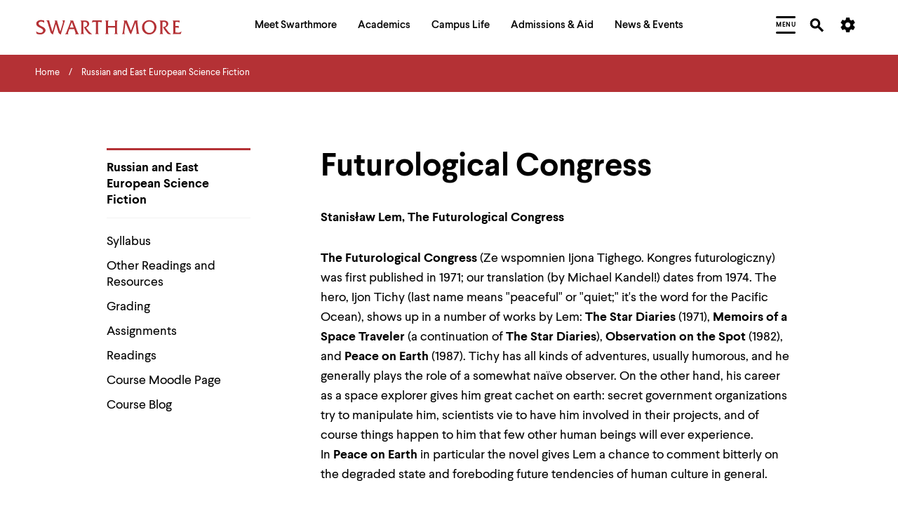

--- FILE ---
content_type: text/html; charset=UTF-8
request_url: https://www.swarthmore.edu/russian-and-east-european-science-fiction/futurological-congress
body_size: 26792
content:


  
<!DOCTYPE html>
<html lang="en" dir="ltr" prefix="og: https://ogp.me/ns#">
  <head>
    <meta charset="utf-8" />
<meta name="description" content="Stanisław Lem, The Futurological Congress" />
<link rel="canonical" href="https://www.swarthmore.edu/russian-and-east-european-science-fiction/futurological-congress" />
<meta property="og:site_name" content="Swarthmore College" />
<meta property="og:type" content="Website" />
<meta property="og:url" content="https://www.swarthmore.edu/russian-and-east-european-science-fiction/futurological-congress" />
<meta property="og:title" content="Futurological Congress" />
<meta property="og:description" content="Stanisław Lem, The Futurological Congress" />
<meta property="og:updated_time" content="2024-09-03T06:41:54-04:00" />
<meta name="twitter:card" content="summary" />
<meta name="twitter:description" content="Stanisław Lem, The Futurological Congress" />
<meta name="twitter:title" content="Futurological Congress" />
<meta name="Generator" content="Drupal 10 (https://www.drupal.org)" />
<meta name="MobileOptimized" content="width" />
<meta name="HandheldFriendly" content="true" />
<meta name="viewport" content="width=device-width, initial-scale=1.0" />
<link href="/themes/custom/swarthmore_theme/images/icons/favicons/apple-touch-icon.png" rel="apple-touch-icon" sizes="180x180" />
<link href="/themes/custom/swarthmore_theme/images/icons/favicons/favicon-32x32.png" rel="icon" sizes="32x32" />
<link href="/themes/custom/swarthmore_theme/images/icons/favicons/favicon-16x16.png" rel="icon" sizes="16x16" />
<link href="/themes/custom/swarthmore_theme/images/icons/favicons/site.webmanifest" rel="manifest" />
<meta name="msapplication-TileColor" content="#b43135" />
<meta name="msapplication-config" content="/themes/custom/swarthmore_theme/images/icons/favicons/browserconfig.xml" />
<meta name="theme-color" content="#ffffff" />
<link rel="icon" href="/themes/custom/swarthmore_theme/images/icons/favicons/favicon.ico" type="image/vnd.microsoft.icon" />

    <title>Futurological Congress :: Russian and East European Science Fiction :: Swarthmore College</title>
    <link rel="stylesheet" media="all" href="/sites/default/files/css/css_V4uiNmn_lhu9cjU1jdXy1635wyP8YoWcU5PmqfQSPU4.css?delta=0&amp;language=en&amp;theme=swarthmore&amp;include=eJxFy9EKgCAMBdAfEv2maw4tZo7NYf199BC9HjjbUEpFXcARB64gUFSFNPv4l-ineObdGpVgCzpbf3_lkcHBbpvUU4bRA9dsIho" />
<link rel="stylesheet" media="all" href="/sites/default/files/css/css_C_Qiwh0M4UKcAR2IW1rx0whiV3jpTOe7YbSgyuWhNtM.css?delta=1&amp;language=en&amp;theme=swarthmore&amp;include=eJxFy9EKgCAMBdAfEv2maw4tZo7NYf199BC9HjjbUEpFXcARB64gUFSFNPv4l-ineObdGpVgCzpbf3_lkcHBbpvUU4bRA9dsIho" />

    
    <script type="application/json" data-drupal-selector="drupal-settings-json">{"path":{"baseUrl":"\/","pathPrefix":"","currentPath":"node\/101205","currentPathIsAdmin":false,"isFront":false,"currentLanguage":"en"},"pluralDelimiter":"\u0003","gtag":{"tagId":"","consentMode":false,"otherIds":[],"events":[],"additionalConfigInfo":[]},"suppressDeprecationErrors":true,"ajaxPageState":{"libraries":"eJxVyEEOwzAIBdELWeZI0XeCcCocENhqe_t212Yz0jwxE-VtQki-KXL_igdedxzFEZCA96QjlkPrT-q6fDU9s_NR8omYfVgwiVqD_smGHWpCucfps-Q7Jw9qSP4AfvQ5dw","theme":"swarthmore","theme_token":null},"ajaxTrustedUrl":[],"gtm":{"tagId":null,"settings":{"data_layer":"dataLayer","include_classes":false,"allowlist_classes":"","blocklist_classes":"","include_environment":false,"environment_id":"","environment_token":""},"tagIds":["GTM-M8XQCCG"]},"dialog":{"autoResize":false},"acalog":{"currentCatalog":31,"urlUpdater":"1"},"ckeditor5Premium":{"isMediaInstalled":true},"user":{"uid":0,"permissionsHash":"b332ffcf0257286e575ed049c5ab4274ede2ea8e4fec1a08c312733b352064bd"}}</script>
<script src="/sites/default/files/js/js_qiyRlUOeqwTAw9fXS3C3h_JQ54yVCRLJTsyy-oIsOlk.js?scope=header&amp;delta=0&amp;language=en&amp;theme=swarthmore&amp;include=eJxLz89Pz0mNL0lM108HEjrpqHy9xKzEClTBXJ3i8sSikozc_KJU_fSc_KTEHCSR-MTkxJz8dP3i5KLMghIAvXgkqA"></script>
<script src="/modules/contrib/google_tag/js/gtag.js?t8rbm5"></script>
<script src="/modules/contrib/google_tag/js/gtm.js?t8rbm5"></script>

  </head>
  <body class="u-color-theme--garnet no-edit page--basic-page">
        <a href="#main-content" class="visually-hidden focusable skip-link">
      Skip to main content
    </a>
    <noscript><iframe src="https://www.googletagmanager.com/ns.html?id=GTM-M8XQCCG"
                  height="0" width="0" style="display:none;visibility:hidden"></iframe></noscript>

      <div class="dialog-off-canvas-main-canvas" data-off-canvas-main-canvas>
    

  <!-- Header -->
<header class="site-header" role="banner">
            
        <section class="site-header__mask">
    <div class="container-fluid site-header__container">
      <div class="site-header__row">
        <!-- Logo -->
        <div class="site-header__logo">
          <a href="/">
            <svg width="208px" height="22px" class="fill-red-swat" viewbox="0 0 208 22" version="1.1" xmlns="http://www.w3.org/2000/svg" xmlns:xlink="http://www.w3.org/1999/xlink">
              <title>Swarthmore College - Home</title>
              <path d="M3.97913043,5.5 C3.97913043,3.48333333 5.96869565,2.75 7.59652174,2.75 C9.22434783,2.75 10.8521739,3.48333333 11.9373913,4.58333333 L11.9373913,1.28333333 C10.6713043,0.916666667 9.22434783,0.55 7.7773913,0.55 C4.34086957,0.55 0.723478261,2.01666667 0.723478261,5.68333333 C0.723478261,11.9166667 10.4904348,11.1833333 10.4904348,15.7666667 C10.4904348,17.7833333 8.13913043,18.8833333 6.51130435,18.8833333 C4.34086957,18.8833333 1.98956522,17.9666667 0.36173913,16.5 L1.26608696,20.1666667 C2.89391304,20.7166667 4.52173913,21.0833333 6.33043478,21.0833333 C10.6713043,21.0833333 13.9269565,18.15 13.9269565,15.0333333 C13.5652174,9.53333333 3.97913043,9.53333333 3.97913043,5.5"></path>
              <path d="M37.44,1.28333333 C39.6104348,2.01666667 38.706087,4.4 38.1634783,6.23333333 L34.9078261,17.05 L30.9286957,4.21666667 C30.5669565,2.93333333 30.386087,2.01666667 30.5669565,1.28333333 L26.5878261,1.28333333 C28.2156522,2.2 27.4921739,4.03333333 26.9495652,5.86666667 L23.693913,17.05 L19.533913,3.3 C19.3530435,2.75 19.1721739,1.83333333 19.1721739,1.1 L15.0121739,1.1 C16.4591304,2.01666667 16.8208696,4.03333333 17.3634783,5.68333333 L20.6191304,16.5 C21.5234783,19.6166667 21.8852174,19.25 24.4173913,21.2666667 L28.7582609,6.41666667 L31.8330435,16.5 C32.7373913,19.6166667 32.9182609,19.4333333 35.6313043,21.2666667 L41.6,0.916666667 L37.44,1.28333333 Z"></path>
              <path d="M58.9634783,16.3166667 L53.1756522,1.28333333 L48.653913,1.28333333 L48.653913,1.46666667 C49.92,1.83333333 49.5582609,3.11666667 49.0156522,4.21666667 L44.3130435,16.5 C43.7704348,18.15 43.2278261,19.8 41.6,20.7166667 L46.8452174,20.7166667 C45.5791304,20.1666667 45.76,19.25 46.3026087,17.6 L47.7495652,13.3833333 L54.8034783,13.3833333 L56.2504348,17.6 C56.973913,19.6166667 57.1547826,19.9833333 55.8886957,20.7166667 L61.6765217,20.7166667 C60.2295652,19.6166667 59.6869565,17.9666667 58.9634783,16.3166667 Z M48.4730435,11.1833333 L51.3669565,3.66666667 L54.08,11.1833333 L48.4730435,11.1833333 Z"></path>
              <path d="M75.6034783,16.5 L71.6243478,11.1833333 C73.9756522,10.6333333 76.146087,8.61666667 76.146087,6.05 C76.146087,3.3 74.1565217,1.28333333 70.3582609,1.28333333 L63.666087,1.28333333 C65.1130435,1.83333333 64.9321739,4.03333333 64.9321739,5.31666667 L64.9321739,16.5 C64.9321739,17.7833333 65.1130435,19.9833333 63.666087,20.5333333 L69.0921739,20.5333333 C67.6452174,19.9833333 67.826087,17.7833333 67.826087,16.5 L67.826087,3.3 C68.5495652,3.11666667 69.0921739,3.11666667 69.8156522,3.11666667 C71.6243478,3.11666667 73.4330435,4.21666667 73.4330435,6.41666667 C73.4330435,9.16666667 70.72,10.2666667 68.5495652,10.6333333 L71.0817391,14.85 L74.5182609,19.25 C75.4226087,20.35 76.3269565,20.7166667 77.773913,20.7166667 L80.306087,20.7166667 C78.6782609,19.4333333 76.8695652,17.9666667 75.6034783,16.5"></path>
              <path d="M93.1478261,1.1 L82.6573913,1.1 L81.933913,1.1 C81.5721739,1.1 81.2104348,1.1 80.8486957,0.916666667 L79.9443478,4.4 C80.6678261,3.66666667 81.933913,3.3 83.2,3.3 L85.7321739,3.3 L85.7321739,16.5 C85.7321739,17.7833333 85.9130435,19.9833333 84.466087,20.5333333 L90.0730435,20.5333333 C88.626087,19.6166667 88.626087,18.5166667 88.626087,16.8666667 L88.626087,3.3 L91.1582609,3.3 C92.0626087,3.3 93.1478261,3.48333333 93.5095652,4.4 L94.413913,0.916666667 C94.0521739,1.1 93.6904348,1.1 93.1478261,1.1"></path>
              <path d="M111.777391,1.28333333 C113.224348,1.83333333 113.043478,4.03333333 113.043478,5.31666667 L113.043478,8.98333333 L102.914783,8.98333333 L102.914783,5.31666667 C102.914783,4.03333333 102.733913,1.83333333 104.18087,1.28333333 L98.7547826,1.28333333 C100.201739,1.83333333 100.02087,4.03333333 100.02087,5.31666667 L100.02087,16.5 C100.02087,17.7833333 100.201739,19.9833333 98.7547826,20.5333333 L104.18087,20.5333333 C102.733913,19.9833333 102.914783,17.7833333 102.914783,16.5 L102.914783,11.1833333 L113.043478,11.1833333 L113.043478,16.5 C113.043478,17.7833333 113.224348,19.9833333 111.777391,20.5333333 L117.203478,20.5333333 C115.575652,19.9833333 115.756522,17.7833333 115.756522,16.5 L115.756522,5.31666667 C115.756522,4.03333333 115.575652,1.83333333 117.022609,1.28333333 L111.777391,1.28333333 Z"></path>
              <path d="M146.504348,17.4166667 L144.695652,2.93333333 C144.695652,2.2 144.876522,1.46666667 145.6,1.28333333 L140.716522,1.28333333 C140.716522,1.83333333 140.535652,2.56666667 140.354783,3.11666667 L135.652174,15.5833333 L130.226087,2.56666667 C130.045217,2.2 129.864348,1.65 129.864348,1.28333333 L124.98087,1.28333333 C126.246957,2.01666667 125.885217,3.11666667 125.885217,4.03333333 L124.257391,16.3166667 C124.076522,17.9666667 123.895652,19.4333333 122.629565,20.5333333 L127.151304,20.5333333 C125.885217,19.9833333 126.066087,18.7 126.246957,16.8666667 L127.874783,4.21666667 L133.30087,17.4166667 C134.024348,19.0666667 134.386087,19.8 135.833043,20.9 L142.163478,4.03333333 L143.791304,18.15 C143.791304,19.0666667 143.610435,19.9833333 142.706087,20.35 L148.132174,20.35 C146.866087,19.6166667 146.685217,18.8833333 146.504348,17.4166667"></path>
              <path d="M161.878261,0.733333333 C155.909565,0.55 151.387826,5.31666667 151.387826,10.8166667 C151.387826,16.8666667 156.090435,21.0833333 161.697391,21.0833333 C167.304348,21.0833333 172.006957,16.6833333 172.006957,10.6333333 C172.006957,5.31666667 167.846957,0.733333333 161.878261,0.733333333 M161.878261,18.8833333 C157.537391,18.8833333 154.643478,14.6666667 154.643478,10.45 C154.643478,6.05 157.356522,2.75 161.878261,2.75 C166.4,2.75 168.932174,6.96666667 168.932174,11.1833333 C168.751304,15.5833333 166.038261,18.8833333 161.878261,18.8833333"></path>
              <path d="M188.285217,16.5 L184.306087,11.1833333 C186.657391,10.6333333 188.827826,8.61666667 188.827826,6.05 C188.827826,3.3 186.838261,1.28333333 183.04,1.28333333 L176.347826,1.28333333 C177.794783,1.83333333 177.613913,4.03333333 177.613913,5.31666667 L177.613913,16.5 C177.613913,17.7833333 177.794783,19.9833333 176.347826,20.5333333 L181.773913,20.5333333 C180.326957,19.9833333 180.507826,17.7833333 180.507826,16.5 L180.507826,3.3 C181.231304,3.11666667 181.773913,3.11666667 182.497391,3.11666667 C184.306087,3.11666667 186.114783,4.21666667 186.114783,6.41666667 C186.114783,9.16666667 183.582609,10.2666667 181.231304,10.6333333 L183.763478,14.85 L187.2,19.25 C188.104348,20.35 189.008696,20.7166667 190.455652,20.7166667 L192.987826,20.7166667 C191.17913,19.4333333 189.370435,17.9666667 188.285217,16.5"></path>
              <path d="M202.573913,18.5166667 L198.956522,18.15 L198.956522,11.1833333 L201.126957,11.1833333 C202.031304,11.1833333 203.116522,11.1833333 203.65913,11.9166667 L203.65913,8.8 C203.297391,8.98333333 202.935652,8.98333333 202.393043,8.98333333 L198.956522,8.98333333 L198.956522,3.48333333 C199.86087,3.3 200.765217,3.3 201.850435,3.3 C203.116522,3.3 204.382609,3.48333333 205.106087,4.4 L205.106087,1.1 C204.744348,1.28333333 204.201739,1.28333333 203.84,1.28333333 L194.796522,1.28333333 C196.243478,1.83333333 196.062609,4.03333333 196.062609,5.31666667 L196.062609,16.5 C196.062609,17.7833333 196.243478,19.9833333 194.796522,20.5333333 L206.553043,20.5333333 L207.81913,16.6833333 C206.372174,17.9666667 204.382609,18.7 202.573913,18.5166667"></path>
            </svg>
          </a>
        </div>
        <!-- /Logo -->
        <!-- Primary navigation -->
        <nav id="site-nav" class="site-header__main-nav" aria-label="Primary Site Navigation" aria-describedby="site-nav-instructions-title menu-help">
          <div class="site-header__main-nav-inner">
            <!-- Keyboard navigation instructions -->
            <div id="site-nav-instructions" class="site-header__instructions sr-only">
              <div id="site-nav-instructions-title" class="site-header__nav-intructions-title u-h4" role="heading" aria-level="2">Menu Navigation Tips</div>
              <p id="menu-help" class="site-header__nav-intructions-title">
                <span id="menu-help-intro">The following menu has 2 levels.</span>
                <span id="menu-help-menus">Use left and right arrow keys to navigate between menus.</span>
                <span id="menu-help-submenu">Use up and down arrow keys to explore within a submenu.</span>
                <span id="menu-help-activate">Use enter to activate.</span>
                Within a submenu,
                <span id="menu-help-escape-submenu">use escape to move to top level menu parent.</span>
                From top level menus,
                <span id="menu-help-escape-menu">use escape to exit the menu.</span>
              </p>
            </div>
            <!-- /Keyboard navigation instructions -->

            <!-- Menu Links -->
                          <nav role="navigation" aria-labelledby="block-mainhorizontalnavigation-menu" id="block-mainhorizontalnavigation">
            
  <h2 class="visually-hidden" id="block-mainhorizontalnavigation-menu">Main Horizontal Navigation</h2>
  

        


  
              
                                      <ul  region="header" id="site-menu" role="menu" aria-label="Main Site Menu" class="site-header__main-nav-items u-list-inline">
                                                                                                                                                                                                                                                                                                                                                                                      <li  class="site-header__main-nav-item has-submenu" role="presentation">
                                                              <a href="/meet-swarthmore" aria-posinset="1" aria-setsize="5"  class="menu__link" role="menuitem" aria-posinset="1" aria-setsize="5" aria-describedby="menu-help-menus menu-help-activate menu-help-escape-menu" aria-haspopup="true">
                    <span>Meet Swarthmore</span>
                  </a>
                                                                                
              
                    <div id="submenu-whats-distinctive-about-swarthmore" class="submenu" role="presentation" style="display:none;">
        <div class="container-fluid" role="presentation">
          <div class="submenu__inner" role="presentation">
                <ul class="submenu__links " role="menu">
                                                                                                                                                                                                                                                                                                                                      <li  class="menu__item is-leaf leaf" role="presentation">
                                                              <a href="/meet-swarthmore/what%E2%80%99s-distinctive-about-swarthmore" aria-posinset="1" aria-setsize="10"  class="menu__link animate-in" role="menuitem" aria-describedby="menu-help-submenu menu-help-activate menu-help-escape-submenu">
                    <span>What&#039;s Distinctive About Swarthmore?</span>
                  </a>
                                                                          </li>
                                                                                                                                                                                                                                                                                                                    <li  class="menu__item is-leaf leaf" role="presentation">
                                                              <a href="/meet-swarthmore/mission" aria-posinset="2" aria-setsize="10"  class="menu__link animate-in" role="menuitem" aria-describedby="menu-help-submenu menu-help-activate menu-help-escape-submenu">
                    <span>Mission</span>
                  </a>
                                                                          </li>
                                                                                                                                                                                                                                                                                                                    <li  class="menu__item is-leaf leaf" role="presentation">
                                                              <a href="/meet-swarthmore/why-liberal-arts" aria-posinset="3" aria-setsize="10"  class="menu__link animate-in" role="menuitem" aria-describedby="menu-help-submenu menu-help-activate menu-help-escape-submenu">
                    <span>Why Liberal Arts?</span>
                  </a>
                                                                          </li>
                                                                                                                                                                                                                                                                                                                    <li  class="menu__item is-leaf leaf" role="presentation">
                                                              <a href="/a-brief-history" aria-posinset="4" aria-setsize="10"  class="menu__link animate-in" role="menuitem" aria-describedby="menu-help-submenu menu-help-activate menu-help-escape-submenu">
                    <span>A Brief History</span>
                  </a>
                                                                          </li>
                                                                                                                                                                                                                                                                                                                    <li  class="menu__item is-leaf leaf" role="presentation">
                                                              <a href="/meet-swarthmore/swarthmore-numbers" aria-posinset="5" aria-setsize="10"  class="menu__link animate-in" role="menuitem" aria-describedby="menu-help-submenu menu-help-activate menu-help-escape-submenu">
                    <span>By the Numbers</span>
                  </a>
                                                                          </li>
                                                                                                                                                                                                                                                                                                                    <li  class="menu__item is-leaf leaf" role="presentation">
                                                              <a href="/explore-swarthmore" aria-posinset="6" aria-setsize="10"  class="menu__link animate-in" role="menuitem" aria-describedby="menu-help-submenu menu-help-activate menu-help-escape-submenu">
                    <span>Explore Swarthmore</span>
                  </a>
                                                                          </li>
                                                                                                                                                                                                                                                                                                                    <li  class="menu__item is-leaf leaf" role="presentation">
                                                              <a href="/guide/swarthmore-traditions" aria-posinset="7" aria-setsize="10"  class="menu__link animate-in" role="menuitem" aria-describedby="menu-help-submenu menu-help-activate menu-help-escape-submenu">
                    <span>Traditions</span>
                  </a>
                                                                          </li>
                                                                                                                                                                                                                                                                                                                    <li  class="menu__item is-leaf leaf" role="presentation">
                                                              <a href="/meet-swarthmore/diversity-swarthmore" aria-posinset="8" aria-setsize="10"  class="menu__link animate-in" role="menuitem" aria-describedby="menu-help-submenu menu-help-activate menu-help-escape-submenu">
                    <span>Diversity @Swarthmore</span>
                  </a>
                                                                          </li>
                                                                                                                                                                                                                                                                                                                    <li  class="menu__item is-leaf leaf" role="presentation">
                                                              <a href="/presidents-office" aria-posinset="9" aria-setsize="10"  class="menu__link animate-in" role="menuitem" aria-describedby="menu-help-submenu menu-help-activate menu-help-escape-submenu">
                    <span>Meet the President</span>
                  </a>
                                                                          </li>
                                                                                    <li  class="submenu__content guide-block" role="presentation">
                                            
                                        </li>
                  </ul>
                          </div>
        </div>
      </div>
        
                          </li>
                                                                                                                                                                                                                                                                                                                                                                                                          <li  class="site-header__main-nav-item has-submenu" role="presentation">
                                                              <a href="/academics" aria-posinset="2" aria-setsize="5"  class="menu__link" role="menuitem" aria-posinset="2" aria-setsize="5" aria-describedby="menu-help-menus menu-help-activate menu-help-escape-menu" aria-haspopup="true" tabindex="-1">
                    <span>Academics</span>
                  </a>
                                                                                
              
                    <div id="submenu-academic-calendar" class="submenu" role="presentation" style="display:none;">
        <div class="container-fluid" role="presentation">
          <div class="submenu__inner" role="presentation">
                <ul class="submenu__links submenu__links--two-column" role="menu">
                                                                                                                                                                                                                                                                                                                                      <li  class="menu__item is-leaf leaf" role="presentation">
                                                              <a href="/academics/academic-calendar" aria-posinset="1" aria-setsize="13"  class="menu__link animate-in" role="menuitem" aria-describedby="menu-help-submenu menu-help-activate menu-help-escape-submenu">
                    <span>Academic Calendar</span>
                  </a>
                                                                          </li>
                                                                                                                                                                                                                                                                                                                    <li  class="menu__item is-leaf leaf" role="presentation">
                                                              <a href="/academics" aria-posinset="2" aria-setsize="13"  class="menu__link animate-in" role="menuitem" aria-describedby="menu-help-submenu menu-help-activate menu-help-escape-submenu">
                    <span>Programs of Study</span>
                  </a>
                                                                          </li>
                                                                                                                                                                                                                                                                              <li  class="menu__item is-leaf leaf" role="presentation">
                                                              <a href="https://catalog.swarthmore.edu/" aria-posinset="3" aria-setsize="13"  class="menu__link animate-in" role="menuitem" aria-describedby="menu-help-submenu menu-help-activate menu-help-escape-submenu">
                    <span>Course Catalog</span>
                  </a>
                                                                          </li>
                                                                                                                                                                                                                                                                                                                    <li  class="menu__item is-leaf leaf" role="presentation">
                                                              <a href="/academics/faculty-spotlight" aria-posinset="4" aria-setsize="13"  class="menu__link animate-in" role="menuitem" aria-describedby="menu-help-submenu menu-help-activate menu-help-escape-submenu">
                    <span>Faculty Spotlight</span>
                  </a>
                                                                          </li>
                                                                                                                                                                                                                                                                                                                    <li  class="menu__item is-leaf leaf" role="presentation">
                                                              <a href="/meet-swarthmore/course-spotlight" aria-posinset="5" aria-setsize="13"  class="menu__link animate-in" role="menuitem" aria-describedby="menu-help-submenu menu-help-activate menu-help-escape-submenu">
                    <span>Course Spotlight</span>
                  </a>
                                                                          </li>
                                                                                                                                                                                                                                                                                                                    <li  class="menu__item is-leaf leaf" role="presentation">
                                                              <a href="/academics/first-year-experience" aria-posinset="6" aria-setsize="13"  class="menu__link animate-in" role="menuitem" aria-describedby="menu-help-submenu menu-help-activate menu-help-escape-submenu">
                    <span>First-Year Experience</span>
                  </a>
                                                                          </li>
                                                                                                                                                                                                                                                                                                                    <li  class="menu__item is-leaf leaf" role="presentation">
                                                              <a href="/global-engagement" aria-posinset="7" aria-setsize="13"  class="menu__link animate-in" role="menuitem" aria-describedby="menu-help-submenu menu-help-activate menu-help-escape-submenu">
                    <span>Global Engagement </span>
                  </a>
                                                                          </li>
                                                                                                                                                                                                                                                                                                                    <li  class="menu__item is-leaf leaf" role="presentation">
                                                              <a href="/honors-program" aria-posinset="8" aria-setsize="13"  class="menu__link animate-in" role="menuitem" aria-describedby="menu-help-submenu menu-help-activate menu-help-escape-submenu">
                    <span>Honors Program</span>
                  </a>
                                                                          </li>
                                                                                                                                                                                                                                                                                                                    <li  class="menu__item is-leaf leaf" role="presentation">
                                                              <a href="/libraries" aria-posinset="9" aria-setsize="13"  class="menu__link animate-in" role="menuitem" aria-describedby="menu-help-submenu menu-help-activate menu-help-escape-submenu">
                    <span>Libraries</span>
                  </a>
                                                                          </li>
                                                                                                                                                                                                                                                                                                                    <li  class="menu__item is-leaf leaf" role="presentation">
                                                              <a href="/registrar" aria-posinset="10" aria-setsize="13"  class="menu__link animate-in" role="menuitem" aria-describedby="menu-help-submenu menu-help-activate menu-help-escape-submenu">
                    <span>Registrar</span>
                  </a>
                                                                          </li>
                                                                                                                                                                                                                                                                                                                    <li  class="menu__item is-leaf leaf" role="presentation">
                                                              <a href="/research" aria-posinset="11" aria-setsize="13"  class="menu__link animate-in" role="menuitem" aria-describedby="menu-help-submenu menu-help-activate menu-help-escape-submenu">
                    <span>Research</span>
                  </a>
                                                                          </li>
                                                                                                                                                                                                                                                                                                                    <li  class="menu__item is-leaf leaf" role="presentation">
                                                              <a href="/academics/tri-college-consortium" aria-posinset="12" aria-setsize="13"  class="menu__link animate-in" role="menuitem" aria-describedby="menu-help-submenu menu-help-activate menu-help-escape-submenu">
                    <span>Tri-College Consortium</span>
                  </a>
                                                                          </li>
                                                                                    <li  class="submenu__content guide-block" role="presentation">
                                            
                                        </li>
                  </ul>
                          </div>
        </div>
      </div>
        
                          </li>
                                                                                                                                                                                                                                                                                                                                                                                                          <li  class="site-header__main-nav-item has-submenu" role="presentation">
                                                              <a href="/campus-life" aria-posinset="3" aria-setsize="5"  class="menu__link" role="menuitem" aria-posinset="3" aria-setsize="5" aria-describedby="menu-help-menus menu-help-activate menu-help-escape-menu" aria-haspopup="true" tabindex="-1">
                    <span>Campus Life</span>
                  </a>
                                                                                
              
                    <div id="submenu-artsswarthmore" class="submenu" role="presentation" style="display:none;">
        <div class="container-fluid" role="presentation">
          <div class="submenu__inner" role="presentation">
                <ul class="submenu__links submenu__links--two-column" role="menu">
                                                                                                                                                                                                                                                                                                                                      <li  class="menu__item is-leaf leaf" role="presentation">
                                                              <a href="/arts-swarthmore" aria-posinset="1" aria-setsize="11"  class="menu__link animate-in" role="menuitem" aria-describedby="menu-help-submenu menu-help-activate menu-help-escape-submenu">
                    <span>Arts@Swarthmore</span>
                  </a>
                                                                          </li>
                                                                                                                                                                                                                                                                                                                    <li  class="menu__item is-leaf leaf" role="presentation">
                                                              <a href="/campus-life/athletics-recreation" aria-posinset="2" aria-setsize="11"  class="menu__link animate-in" role="menuitem" aria-describedby="menu-help-submenu menu-help-activate menu-help-escape-submenu">
                    <span>Athletics &amp; Recreation</span>
                  </a>
                                                                          </li>
                                                                                                                                                                                                                                                                                                                    <li  class="menu__item is-leaf leaf" role="presentation">
                                                              <a href="/be-well" aria-posinset="3" aria-setsize="11"  class="menu__link animate-in" role="menuitem" aria-describedby="menu-help-submenu menu-help-activate menu-help-escape-submenu">
                    <span>Be Well</span>
                  </a>
                                                                          </li>
                                                                                                                                                                                                                                                                              <li  class="menu__item is-leaf leaf" role="presentation">
                                                              <a href="https://careercenter.swarthmore.edu/" aria-posinset="4" aria-setsize="11"  class="menu__link animate-in" role="menuitem" aria-describedby="menu-help-submenu menu-help-activate menu-help-escape-submenu">
                    <span>Career Services</span>
                  </a>
                                                                          </li>
                                                                                                                                                                                                                                                                                                                    <li  class="menu__item is-leaf leaf" role="presentation">
                                                              <a href="/living-swarthmore/swarthmore-student-organizations" aria-posinset="5" aria-setsize="11"  class="menu__link animate-in" role="menuitem" aria-describedby="menu-help-submenu menu-help-activate menu-help-escape-submenu">
                    <span>Clubs &amp; Activities</span>
                  </a>
                                                                          </li>
                                                                                                                                                                                                                                                                                                                    <li  class="menu__item is-leaf leaf" role="presentation">
                                                              <a href="/commencement-2026" aria-posinset="6" aria-setsize="11"  class="menu__link animate-in" role="menuitem" aria-describedby="menu-help-submenu menu-help-activate menu-help-escape-submenu">
                    <span>Commencement</span>
                  </a>
                                                                          </li>
                                                                                                                                                                                                                                                                                                                    <li  class="menu__item is-leaf leaf" role="presentation">
                                                              <a href="/living-swarthmore" aria-posinset="7" aria-setsize="11"  class="menu__link animate-in" role="menuitem" aria-describedby="menu-help-submenu menu-help-activate menu-help-escape-submenu">
                    <span>Living @ Swarthmore</span>
                  </a>
                                                                          </li>
                                                                                                                                                                                                                                                                                                                    <li  class="menu__item is-leaf leaf" role="presentation">
                                                              <a href="/new-students" aria-posinset="8" aria-setsize="11"  class="menu__link animate-in" role="menuitem" aria-describedby="menu-help-submenu menu-help-activate menu-help-escape-submenu">
                    <span>New Students</span>
                  </a>
                                                                          </li>
                                                                                                                                                                                                                                                                                                                    <li  class="menu__item is-leaf leaf" role="presentation">
                                                              <a href="/campus-life/offices-services" aria-posinset="9" aria-setsize="11"  class="menu__link animate-in" role="menuitem" aria-describedby="menu-help-submenu menu-help-activate menu-help-escape-submenu">
                    <span>Offices &amp; Services</span>
                  </a>
                                                                          </li>
                                                                                                                                                                                                                                                                                                                    <li  class="menu__item is-leaf leaf" role="presentation">
                                                              <a href="/sustainability" aria-posinset="10" aria-setsize="11"  class="menu__link animate-in" role="menuitem" aria-describedby="menu-help-submenu menu-help-activate menu-help-escape-submenu">
                    <span>Sustainability</span>
                  </a>
                                                                          </li>
                                                                                    <li  class="submenu__content guide-block" role="presentation">
                                            
                                        </li>
                  </ul>
                          </div>
        </div>
      </div>
        
                          </li>
                                                                                                                                                                                                                                                                                                                                                                                                          <li  class="site-header__main-nav-item has-submenu" role="presentation">
                                                              <a href="/admissions-aid" aria-posinset="4" aria-setsize="5"  class="menu__link" role="menuitem" aria-posinset="4" aria-setsize="5" aria-describedby="menu-help-menus menu-help-activate menu-help-escape-menu" aria-haspopup="true" tabindex="-1">
                    <span>Admissions &amp; Aid</span>
                  </a>
                                                                                
              
                    <div id="submenu-affordability-access" class="submenu" role="presentation" style="display:none;">
        <div class="container-fluid" role="presentation">
          <div class="submenu__inner" role="presentation">
                <ul class="submenu__links " role="menu">
                                                                                                                                                                                                                                                                                                                                      <li  class="menu__item is-leaf leaf" role="presentation">
                                                              <a href="/admissions-aid/affordability-access" aria-posinset="1" aria-setsize="8"  class="menu__link animate-in" role="menuitem" aria-describedby="menu-help-submenu menu-help-activate menu-help-escape-submenu">
                    <span>Affordability &amp; Access</span>
                  </a>
                                                                          </li>
                                                                                                                                                                                                                                                                                                                    <li  class="menu__item is-leaf leaf" role="presentation">
                                                              <a href="/admissions-aid/apply-to-swarthmore" aria-posinset="2" aria-setsize="8"  class="menu__link animate-in" role="menuitem" aria-describedby="menu-help-submenu menu-help-activate menu-help-escape-submenu">
                    <span>Apply to Swarthmore</span>
                  </a>
                                                                          </li>
                                                                                                                                                                                                                                                                                                                    <li  class="menu__item is-leaf leaf" role="presentation">
                                                              <a href="/financial-aid" aria-posinset="3" aria-setsize="8"  class="menu__link animate-in" role="menuitem" aria-describedby="menu-help-submenu menu-help-activate menu-help-escape-submenu">
                    <span>Financial Aid &amp; Cost</span>
                  </a>
                                                                          </li>
                                                                                                                                                                                                                                                                                                                    <li  class="menu__item is-leaf leaf" role="presentation">
                                                              <a href="/admissions-aid/life-after-swarthmore" aria-posinset="4" aria-setsize="8"  class="menu__link animate-in" role="menuitem" aria-describedby="menu-help-submenu menu-help-activate menu-help-escape-submenu">
                    <span>Life After Swarthmore</span>
                  </a>
                                                                          </li>
                                                                                                                                                                                                                                                                                                                    <li  class="menu__item is-leaf leaf" role="presentation">
                                                              <a href="/admissions-aid/campus-tours-and-virtual-visits" aria-posinset="5" aria-setsize="8"  class="menu__link animate-in" role="menuitem" aria-describedby="menu-help-submenu menu-help-activate menu-help-escape-submenu">
                    <span>Campus Tours and Virtual Visits</span>
                  </a>
                                                                          </li>
                                                                                                                                                                                                                                                                                                                    <li  class="menu__item is-leaf leaf" role="presentation">
                                                              <a href="/admissions-aid/en-espa%C3%B1ol" aria-posinset="6" aria-setsize="8"  class="menu__link animate-in" role="menuitem" aria-describedby="menu-help-submenu menu-help-activate menu-help-escape-submenu">
                    <span>En Español</span>
                  </a>
                                                                          </li>
                                                                                                                                                                                                                                                                              <li  class="menu__item is-leaf leaf" role="presentation">
                                                              <a href="https://swatstories.com/" aria-posinset="7" aria-setsize="8"  class="menu__link animate-in" role="menuitem" aria-describedby="menu-help-submenu menu-help-activate menu-help-escape-submenu">
                    <span>SwatStories</span>
                  </a>
                                                                          </li>
                                                                                    <li  class="submenu__content guide-block" role="presentation">
                                            
  

    
  <a  id="block-swarthmore-block-content-1" href="/admissions-aid/campus-tours-and-virtual-visits" class="animate-in guide-block__link" role="menuitem" aria-describedby="menu-help-submenu menu-help-activate menu-help-escape-submenu" tabindex="-1">
      <img loading="lazy" src="/sites/default/files/styles/feature_callout/public/assets/images/new-aerial_compressed.jpg.webp?itok=eYOX6Drx" width="300" height="225" alt="Aerial view of the Swarthmore College campus" />



    <span>Visit Admissions</span>
  </a>

                                        </li>
                  </ul>
                          </div>
        </div>
      </div>
        
                          </li>
                                                                                                                                                                                                                                                                                                                                                                                                          <li  class="site-header__main-nav-item has-submenu" role="presentation">
                                                              <a href="/news-events" aria-posinset="5" aria-setsize="5"  class="menu__link" role="menuitem" aria-posinset="5" aria-setsize="5" aria-describedby="menu-help-menus menu-help-activate menu-help-escape-menu" aria-haspopup="true" tabindex="-1">
                    <span>News &amp; Events</span>
                  </a>
                                                                                
              
                    <div id="submenu-stories" class="submenu" role="presentation" style="display:none;">
        <div class="container-fluid" role="presentation">
          <div class="submenu__inner" role="presentation">
                <ul class="submenu__links " role="menu">
                                                                                                                                                                                                                                                                                                                                      <li  class="menu__item is-leaf leaf" role="presentation">
                                                              <a href="/news-events/stories-swarthmore" aria-posinset="1" aria-setsize="8"  class="menu__link animate-in" role="menuitem" aria-describedby="menu-help-submenu menu-help-activate menu-help-escape-submenu">
                    <span>Stories</span>
                  </a>
                                                                          </li>
                                                                                                                                                                                                                                                                                                                    <li  class="menu__item is-leaf leaf" role="presentation">
                                                              <a href="/news-events/social-media" aria-posinset="2" aria-setsize="8"  class="menu__link animate-in" role="menuitem" aria-describedby="menu-help-submenu menu-help-activate menu-help-escape-submenu">
                    <span>Social Media</span>
                  </a>
                                                                          </li>
                                                                                                                                                                                                                                                                                                                    <li  class="menu__item is-leaf leaf" role="presentation">
                                                              <a href="/communications-office/faculty-experts" aria-posinset="3" aria-setsize="8"  class="menu__link animate-in" role="menuitem" aria-describedby="menu-help-submenu menu-help-activate menu-help-escape-submenu">
                    <span>Faculty Experts</span>
                  </a>
                                                                          </li>
                                                                                                                                                                                                                                                                                                                    <li  class="menu__item is-leaf leaf" role="presentation">
                                                              <a href="/news-events/faculty-alumni-lectures" aria-posinset="4" aria-setsize="8"  class="menu__link animate-in" role="menuitem" aria-describedby="menu-help-submenu menu-help-activate menu-help-escape-submenu">
                    <span>Faculty &amp; Alumni Lectures</span>
                  </a>
                                                                          </li>
                                                                                                                                                                                                                                                                              <li  class="menu__item is-leaf leaf" role="presentation">
                                                              <a href="https://swatcentral.swarthmore.edu/" aria-posinset="5" aria-setsize="8"  class="menu__link animate-in" role="menuitem" aria-describedby="menu-help-submenu menu-help-activate menu-help-escape-submenu">
                    <span>Campus Calendar</span>
                  </a>
                                                                          </li>
                                                                                                                                                                                                                                                                              <li  class="menu__item is-leaf leaf" role="presentation">
                                                              <a href="https://classifieds.swarthmore.edu/" aria-posinset="6" aria-setsize="8"  class="menu__link animate-in" role="menuitem" aria-describedby="menu-help-submenu menu-help-activate menu-help-escape-submenu">
                    <span>Campus Classifieds</span>
                  </a>
                                                                          </li>
                                                                                                                                                                                                                                                                                                                    <li  class="menu__item is-leaf leaf" role="presentation">
                                                              <a href="/communications-office" aria-posinset="7" aria-setsize="8"  class="menu__link animate-in" role="menuitem" aria-describedby="menu-help-submenu menu-help-activate menu-help-escape-submenu">
                    <span>Communications Office</span>
                  </a>
                                                                          </li>
                                                                                    <li  class="submenu__content guide-block" role="presentation">
                                            
                                        </li>
                  </ul>
                          </div>
        </div>
      </div>
        
                          </li>
                  </ul>
                    


  </nav>

                        <!-- /Menu Links -->

            <!-- Menu Buttons -->
            <div id="site-more-title" class="sr-only" role="heading" aria-level="2">Additional Navigation and Search</div>
            <ul id="site-more-links" role="menu" class="site-header__main-nav-toggle-items u-list-inline" aria-labelledby="site-more-title">
              <li role="presentation">
                <!-- The value of data-arialabel is used to switch aria-label when the modal is closed -->
                <button id="js__toggle-more" class="modal--open site-header__toggle site-header__toggle more" data-target="#js__flyout-more" role="menuitem" type="button" data-arialabel="Additional Navigation" aria-label="Additional Navigation">
                  <span class="site-header__toggle-outer" aria-hidden="true"></span>
                  <span class="site-header__toggle-inner" aria-hidden="true">Menu</span>
                </button>
              </li>
              <li role="presentation">
                <button id="js__toggle-search" class="modal--open site-header__toggle site-header__toggle search" data-target="#js__flyout-search" role="menuitem" type="button" data-arialabel="Search" aria-label="Search">
                  <span class="search-icon" aria-hidden="true">
                    <svg fill="#000000" height="48" viewBox="0 0 24 24" width="48" xmlns="http://www.w3.org/2000/svg">
                      <title>Search Icon</title>
                      <path d="M15.5 14h-.79l-.28-.27C15.41 12.59 16 11.11 16 9.5 16 5.91 13.09 3 9.5 3S3 5.91 3 9.5 5.91 16 9.5 16c1.61 0 3.09-.59 4.23-1.57l.27.28v.79l5 4.99L20.49 19l-4.99-5zm-6 0C7.01 14 5 11.99 5 9.5S7.01 5 9.5 5 14 7.01 14 9.5 11.99 14 9.5 14z" />
                    </svg>
                  </span>
                </button>
              </li>
              <li role="presentation">
                <button id="js__toggle-options" class="site-header__toggle options" role="menuitem" type="button" data-arialabel="Show Accessibility Options" aria-label="Show Accessibility Options">
                  <span class="options-icon" aria-hidden="true">
                    <svg fill="#000000" height="48" viewBox="0 0 24 24" width="48" xmlns="http://www.w3.org/2000/svg">
                      <path d="M19.43 12.98c.04-.32.07-.64.07-.98s-.03-.66-.07-.98l2.11-1.65c.19-.15.24-.42.12-.64l-2-3.46c-.12-.22-.39-.3-.61-.22l-2.49 1c-.52-.4-1.08-.73-1.69-.98l-.38-2.65C14.46 2.18 14.25 2 14 2h-4c-.25 0-.46.18-.49.42l-.38 2.65c-.61.25-1.17.59-1.69.98l-2.49-1c-.23-.09-.49 0-.61.22l-2 3.46c-.13.22-.07.49.12.64l2.11 1.65c-.04.32-.07.65-.07.98s.03.66.07.98l-2.11 1.65c-.19.15-.24.42-.12.64l2 3.46c.12.22.39.3.61.22l2.49-1c.52.4 1.08.73 1.69.98l.38 2.65c.03.24.24.42.49.42h4c.25 0 .46-.18.49-.42l.38-2.65c.61-.25 1.17-.59 1.69-.98l2.49 1c.23.09.49 0 .61-.22l2-3.46c.12-.22.07-.49-.12-.64l-2.11-1.65zM12 15.5c-1.93 0-3.5-1.57-3.5-3.5s1.57-3.5 3.5-3.5 3.5 1.57 3.5 3.5-1.57 3.5-3.5 3.5z" />
                    </svg>
                  </span>
                </button>
              </li>
            </ul>
            <!-- /Menu Buttons -->
            <div id="js__site-options" class="site-options flyout--options" aria-modal="false" role="dialog" aria-labelledby="flyout--options-title">
              <div class="container-fluid site-options__container">
                <button id="js--site-options-close-first" class="site-options__close" tabindex="-1">Close Options</button>
                <!-- Accessibility Options menu -->
                <div id="flyout--options-title" class="sr-only" role="heading" aria-level="2">Accessibility Options</div>
                <div class="site-options__content">
                  <!-- If more options are added, convert to <ul> -->
                  <div class="site-options__option">
                    <div id="site-options-animations" class="site-options__option-label" role="heading" aria-level="2">Animation:</div>
                    <button type="button" id="js--site-options-animations" class="site-options__toggle is-on" aria-label="Prevent site animations" data-setoptionto="prevent" aria-pressed="false">
                      <span class="site-options__toggle-inner">
                        <span class="site-options__toggle-on">On</span>
                        <span class="site-options__toggle-off is-active">Off</span>
                      </span>
                    </button>
                  </div>
                </div>
                <!-- /Accessibility Options menu -->
              </div>
            </div>
          </div>
        </nav>
      </div>
    </div>
  </section>
</header>
<div id="site-menu-drawer" class="site-header__drawer" aria-hidden="true"></div>
<!-- /Header -->


<main id="main-content" class="main-content" role="main">
  <a id="main-content" tabindex="-1"></a>    <div>
    <div role="alert" id="critical-announcement">
  <div data-critical-announcement-url="/critical-announcement-feed" data-current-page-isfront="0" aria-live="polite" class="critical-announcement-wrapper" id="block-criticalannouncement">
    
    
    <div region="leaderboard"></div>

  </div>
</div>

  </div>

  
      <div id="block-swarthmore-breadcrumbs">
  
    
        <nav aria-labelledby="breadcrumb-default-title" class="breadcrumb breadcrumb--default">
  <h2 id="breadcrumb-default-title" class="breadcrumb__title sr-only">You are here</h2>
  <ol itemscope="" itemtype="http://schema.org/BreadcrumbList" class="container-fluid breadcrumb__list" aria-labelledby="breadcrumb-default-title">
          <li itemprop="itemListElement" itemscope="" itemtype="http://schema.org/ListItem">
                  <a href="/" itemprop="item">
            <span itemprop="name">Home</span>
            <meta itemprop="position" content="1"/>
          </a>
              </li>
          <li itemprop="itemListElement" itemscope="" itemtype="http://schema.org/ListItem">
                  <a href="/russian-and-east-european-science-fiction" itemprop="item">
            <span itemprop="name">Russian and East European Science Fiction</span>
            <meta itemprop="position" content="2"/>
          </a>
              </li>
      </ol>
</nav>

  </div>

    <div data-drupal-messages-fallback class="hidden"></div>
  

    

      <div class="basic-page basic-page__body u-padding--none-bottom u-watch u-fades-in u-fades-in--from-below u-in-view">
        <div class="container-fluid">
        <div class="row">
                            <section class="basic-page__sidebar col-start-fw col-sm-offset-1 col-sm-10 col-sm-md-offset-0 col-md-offset-1" role="complementary">
            

  <nav class="c-sub-nav c-sub-nav--dept" role="navigation" aria-label="Section Pages">
    <button class="c-sub-nav__button" aria-label="Russian and East European Science Fiction - view navigation">Explore Section
      <span>
        <svg class="i-chevron i-chevron--black" width="8px" height="13px" viewBox="0 0 5 8" version="1.1" xmlns="http://www.w3.org/2000/svg" xmlns:xlink="http://www.w3.org/1999/xlink" aria-hidden="true" focusable="false">
          <g stroke="none" stroke-width="1" fill="none" fill-rule="evenodd">
            <g class="fill-black" transform="translate(2.500000, 4.000000) rotate(-180.000000) translate(-2.500000, -4.000000) " fill-rule="nonzero">
              <path d="M5.11012519,5.84812943 C5.31369636,6.05062352 5.64375044,6.05062352 5.84732161,5.84812943 C6.0508928,5.64563536 6.0508928,5.3173276 5.84732161,5.11483352 L2.86859821,2.15187057 C2.66502704,1.94937648 2.33497296,1.94937648 2.13140179,2.15187057 L-0.847321611,5.11483352 C-1.0508928,5.3173276 -1.0508928,5.64563536 -0.847321611,5.84812943 C-0.643750441,6.05062352 -0.313696361,6.05062352 -0.110125191,5.84812943 L2.50142565,3.25039633 L5.11012519,5.84812943 Z" transform="translate(2.500000, 4.000000) rotate(-90.000000) translate(-2.500000, -4.000000) "></path>
            </g>
          </g>
        </svg>
      </span>
    </button>
    <div class="c-sub-nav__content contextual-region">
      
      <h3 id="page-sub-nav" class="c-sub-nav__header ">
        <a href="/russian-and-east-european-science-fiction">Russian and East European Science Fiction</a>
        <span class="sr-only">Department Pages</span>
      </h3>
                          <ul class="c-sub-nav__list" aria-labelledby="page-sub-nav">
    
                                                                                                                                                              
            
      <li class="c-sub-nav__list-item">
                  <a href="/russian-and-east-european-science-fiction/syllabus" class="menu__link" data-drupal-link-system-path="node/101183">Syllabus</a>
              </li>
                                                                                                                                                              
            
      <li class="c-sub-nav__list-item">
                  <a href="/russian-and-east-european-science-fiction/other-resources" class="menu__link" data-drupal-link-system-path="node/101182">Other Readings and Resources</a>
              </li>
                                                                                                                                                              
            
      <li class="c-sub-nav__list-item">
                  <a href="/russian-and-east-european-science-fiction/grading" class="menu__link" data-drupal-link-system-path="node/101181">Grading</a>
              </li>
                                                                                                                                                              
            
      <li class="c-sub-nav__list-item">
                  <a href="/russian-and-east-european-science-fiction/assignments" class="menu__link" data-drupal-link-system-path="node/101180">Assignments</a>
              </li>
                                                                                                                                                              
            
      <li class="c-sub-nav__list-item">
                  <a href="/russian-and-east-european-science-fiction/readings" class="menu__link" data-drupal-link-system-path="node/101179">Readings</a>
              </li>
                                  
            
      <li class="c-sub-nav__list-item">
                  <a href="http://moodle.swarthmore.edu/" class="menu__link">Course Moodle Page</a>
              </li>
                                  
            
      <li class="c-sub-nav__list-item">
                  <a href="http://courses.swarthmore.edu/spring2013/russ026/" class="menu__link">Course Blog</a>
              </li>
        </ul>
  
    </div>
  </nav>



                          
<div  id="block-swarthmorewebsitecontact" class="c-dept-info dept-overview__info" >
  
    
  <h3 id="dept-overview-aside" class="sr-only">Contact Information</h3>
      <div class="dept-overview__info--legacy"></div>
  
      
  
        
      
  
      
  
  </div>

                      </section>
                                      <article class="basic-content basic-page__content col-start-fw col-sm-10 col-sm-offset-1 col-sm-md-9 col-sm-md-offset-0 col-md-7 col-md-offset-0 contextual-region">
                        
              <h1>
            Futurological Congress
      </h1>
            
                                      
  <p><strong>Stanisław Lem, <strong>The Futurological Congress</strong></strong></p> <p><strong>The Futurological Congress</strong> (Ze wspomnien Ijona Tighego. Kongres futurologiczny) was first published in 1971; our translation (by Michael Kandel!) dates from 1974. The hero, Ijon Tichy (last name means "peaceful" or "quiet;" it's the word for the Pacific Ocean), shows up in a number of works by Lem: <strong>The Star Diaries</strong> (1971), <strong>Memoirs of a Space Traveler</strong> (a continuation of <strong>The Star Diaries</strong>), <strong>Observation on the Spot</strong> (1982), and <strong>Peace on Earth</strong> (1987). Tichy has all kinds of adventures, usually humorous, and he generally plays the role of a somewhat naïve observer. On the other hand, his career as a space explorer gives him great cachet on earth: secret government organizations try to manipulate him, scientists vie to have him involved in their projects, and of course things happen to him that few other human beings will ever experience. In <strong>Peace on Earth</strong> in particular the novel gives Lem a chance to comment bitterly on the degraded state and foreboding future tendencies of human culture in general.</p> <p>Questions for reading:</p> <ol><li>How would you compare/contrast this work to other utopias and dystopias we have read in class so far?</li> <li>If you have read the work of Philip K. Dick, how would you compare his dystopian futures to this one?</li> <li>How does the novel depict Costa Rica? How the various nationalities at the Futurological Congress? The press?</li> <li>Why do you think the last section of the novel is set in New York City?</li> <li>Is there anything Eastern European or Polish about this novel?</li> <li>I always feel tremendously depressed after finishing the book. Should it be included in future iterations of this course?</li> </ol>

                        
            
            
        </article>
        
                                            
        </div>
      </div>
    </div>
            <section class="additional-content">
      <div class="additional-content">
              <div>  
        <section  class="paragraph paragraph--type--component-link-list paragraph--view-mode--default " id="information-and-questions-for-discussion">
        
        
  <div class="quick-links-v wrapper">
    <div class="container-fluid">
      <div class="row bottom-sm">
        <div class="quick-links-v__wrapper col-start-fw col-sm-8 col-md-6 col-sm-offset-2 col-md-offset-3">
          <nav class="quick-links-v__list" role="navigation" aria-labelledby="quick-links-v-information-and-questions-for-discussion-title">
            <h2 id="quick-links-v-information-and-questions-for-discussion-title" class="quick-links-v__title u-h3 u-watch u-fades-in u-fades-in--from-left">
              <span class="quick-links-v__line" aria-hidden="true">
                <span class="quick-links-v__line-inner u-watch u-draws-width u-delay" aria-hidden="true"></span>
              </span>
              
            Information and Questions for discussion
      
            </h2>
            <ul class="quick-links-v__list" aria-labelledby="quick-links-v-information-and-questions-for-discussion-title">
                              <li class="quick-links-v__item u-watch u-fades-in u-fades-in--from-right">
                                                                                    <a  href="/russian-and-east-european-science-fiction/sorokin-and-ice">
                    <span class="quick-links-v__item-title">Sorokin and Ice</span>
                    
<svg class="i-arrow i-arrow--red" width="12" height="10" viewbox="0 0 12 10" version="1.1" xmlns="http://www.w3.org/2000/svg" xmlns:xlink="http://www.w3.org/1999/xlink">
	<g stroke="none" stroke-width="1" fill="none" fill-rule="evenodd" stroke-linecap="round" class="stroke-red">
		<path d="M10.9808188,4.99223204 L7.94588894,1" stroke-width="1.5" stroke-linejoin="bevel"></path>
		<path d="M10.9808188,9.99223204 L7.94588894,5.99223204" stroke-width="1.5" stroke-linejoin="bevel" transform="translate(9.945889, 7.500000) scale(1, -1) translate(-9.945889, -7.500000) "></path>
		<path d="M10.9402132,4.98796729 L1.4320919,4.98796729" stroke-width="1.5"></path>
	</g>
</svg>
                  </a>
                </li>
                              <li class="quick-links-v__item u-watch u-fades-in u-fades-in--from-right">
                                                                                    <a  href="/russian-and-east-european-science-fiction/dostoevsky-and-chernyshevsky">
                    <span class="quick-links-v__item-title">Dostoevsky and Chernyshevsky</span>
                    
<svg class="i-arrow i-arrow--red" width="12" height="10" viewbox="0 0 12 10" version="1.1" xmlns="http://www.w3.org/2000/svg" xmlns:xlink="http://www.w3.org/1999/xlink">
	<g stroke="none" stroke-width="1" fill="none" fill-rule="evenodd" stroke-linecap="round" class="stroke-red">
		<path d="M10.9808188,4.99223204 L7.94588894,1" stroke-width="1.5" stroke-linejoin="bevel"></path>
		<path d="M10.9808188,9.99223204 L7.94588894,5.99223204" stroke-width="1.5" stroke-linejoin="bevel" transform="translate(9.945889, 7.500000) scale(1, -1) translate(-9.945889, -7.500000) "></path>
		<path d="M10.9402132,4.98796729 L1.4320919,4.98796729" stroke-width="1.5"></path>
	</g>
</svg>
                  </a>
                </li>
                              <li class="quick-links-v__item u-watch u-fades-in u-fades-in--from-right">
                                                                                    <a  href="/russian-and-east-european-science-fiction/omon-ra">
                    <span class="quick-links-v__item-title">Omon Ra</span>
                    
<svg class="i-arrow i-arrow--red" width="12" height="10" viewbox="0 0 12 10" version="1.1" xmlns="http://www.w3.org/2000/svg" xmlns:xlink="http://www.w3.org/1999/xlink">
	<g stroke="none" stroke-width="1" fill="none" fill-rule="evenodd" stroke-linecap="round" class="stroke-red">
		<path d="M10.9808188,4.99223204 L7.94588894,1" stroke-width="1.5" stroke-linejoin="bevel"></path>
		<path d="M10.9808188,9.99223204 L7.94588894,5.99223204" stroke-width="1.5" stroke-linejoin="bevel" transform="translate(9.945889, 7.500000) scale(1, -1) translate(-9.945889, -7.500000) "></path>
		<path d="M10.9402132,4.98796729 L1.4320919,4.98796729" stroke-width="1.5"></path>
	</g>
</svg>
                  </a>
                </li>
                              <li class="quick-links-v__item u-watch u-fades-in u-fades-in--from-right">
                                                                                    <a  href="/russian-and-east-european-science-fiction/futurological-congress">
                    <span class="quick-links-v__item-title">Futurological Congress</span>
                    
<svg class="i-arrow i-arrow--red" width="12" height="10" viewbox="0 0 12 10" version="1.1" xmlns="http://www.w3.org/2000/svg" xmlns:xlink="http://www.w3.org/1999/xlink">
	<g stroke="none" stroke-width="1" fill="none" fill-rule="evenodd" stroke-linecap="round" class="stroke-red">
		<path d="M10.9808188,4.99223204 L7.94588894,1" stroke-width="1.5" stroke-linejoin="bevel"></path>
		<path d="M10.9808188,9.99223204 L7.94588894,5.99223204" stroke-width="1.5" stroke-linejoin="bevel" transform="translate(9.945889, 7.500000) scale(1, -1) translate(-9.945889, -7.500000) "></path>
		<path d="M10.9402132,4.98796729 L1.4320919,4.98796729" stroke-width="1.5"></path>
	</g>
</svg>
                  </a>
                </li>
                              <li class="quick-links-v__item u-watch u-fades-in u-fades-in--from-right">
                                                                                    <a  href="/russian-and-east-european-science-fiction/stanis%C5%82aw-lem-cyberiad">
                    <span class="quick-links-v__item-title">Cyberiad</span>
                    
<svg class="i-arrow i-arrow--red" width="12" height="10" viewbox="0 0 12 10" version="1.1" xmlns="http://www.w3.org/2000/svg" xmlns:xlink="http://www.w3.org/1999/xlink">
	<g stroke="none" stroke-width="1" fill="none" fill-rule="evenodd" stroke-linecap="round" class="stroke-red">
		<path d="M10.9808188,4.99223204 L7.94588894,1" stroke-width="1.5" stroke-linejoin="bevel"></path>
		<path d="M10.9808188,9.99223204 L7.94588894,5.99223204" stroke-width="1.5" stroke-linejoin="bevel" transform="translate(9.945889, 7.500000) scale(1, -1) translate(-9.945889, -7.500000) "></path>
		<path d="M10.9402132,4.98796729 L1.4320919,4.98796729" stroke-width="1.5"></path>
	</g>
</svg>
                  </a>
                </li>
                              <li class="quick-links-v__item u-watch u-fades-in u-fades-in--from-right">
                                                                                    <a  href="/russian-and-east-european-science-fiction/far-rainbow">
                    <span class="quick-links-v__item-title">Far Rainbow</span>
                    
<svg class="i-arrow i-arrow--red" width="12" height="10" viewbox="0 0 12 10" version="1.1" xmlns="http://www.w3.org/2000/svg" xmlns:xlink="http://www.w3.org/1999/xlink">
	<g stroke="none" stroke-width="1" fill="none" fill-rule="evenodd" stroke-linecap="round" class="stroke-red">
		<path d="M10.9808188,4.99223204 L7.94588894,1" stroke-width="1.5" stroke-linejoin="bevel"></path>
		<path d="M10.9808188,9.99223204 L7.94588894,5.99223204" stroke-width="1.5" stroke-linejoin="bevel" transform="translate(9.945889, 7.500000) scale(1, -1) translate(-9.945889, -7.500000) "></path>
		<path d="M10.9402132,4.98796729 L1.4320919,4.98796729" stroke-width="1.5"></path>
	</g>
</svg>
                  </a>
                </li>
                              <li class="quick-links-v__item u-watch u-fades-in u-fades-in--from-right">
                                                                                    <a  href="/russian-and-east-european-science-fiction/strugatskys-and-escape-attempt">
                    <span class="quick-links-v__item-title">Strugatskys and Escape Attempt</span>
                    
<svg class="i-arrow i-arrow--red" width="12" height="10" viewbox="0 0 12 10" version="1.1" xmlns="http://www.w3.org/2000/svg" xmlns:xlink="http://www.w3.org/1999/xlink">
	<g stroke="none" stroke-width="1" fill="none" fill-rule="evenodd" stroke-linecap="round" class="stroke-red">
		<path d="M10.9808188,4.99223204 L7.94588894,1" stroke-width="1.5" stroke-linejoin="bevel"></path>
		<path d="M10.9808188,9.99223204 L7.94588894,5.99223204" stroke-width="1.5" stroke-linejoin="bevel" transform="translate(9.945889, 7.500000) scale(1, -1) translate(-9.945889, -7.500000) "></path>
		<path d="M10.9402132,4.98796729 L1.4320919,4.98796729" stroke-width="1.5"></path>
	</g>
</svg>
                  </a>
                </li>
                              <li class="quick-links-v__item u-watch u-fades-in u-fades-in--from-right">
                                                                                    <a  href="/russian-and-east-european-science-fiction/soviet-sf-stories">
                    <span class="quick-links-v__item-title">Soviet SF stories</span>
                    
<svg class="i-arrow i-arrow--red" width="12" height="10" viewbox="0 0 12 10" version="1.1" xmlns="http://www.w3.org/2000/svg" xmlns:xlink="http://www.w3.org/1999/xlink">
	<g stroke="none" stroke-width="1" fill="none" fill-rule="evenodd" stroke-linecap="round" class="stroke-red">
		<path d="M10.9808188,4.99223204 L7.94588894,1" stroke-width="1.5" stroke-linejoin="bevel"></path>
		<path d="M10.9808188,9.99223204 L7.94588894,5.99223204" stroke-width="1.5" stroke-linejoin="bevel" transform="translate(9.945889, 7.500000) scale(1, -1) translate(-9.945889, -7.500000) "></path>
		<path d="M10.9402132,4.98796729 L1.4320919,4.98796729" stroke-width="1.5"></path>
	</g>
</svg>
                  </a>
                </li>
                              <li class="quick-links-v__item u-watch u-fades-in u-fades-in--from-right">
                                                                                    <a  href="/russian-and-east-european-science-fiction/big-issues-solaris">
                    <span class="quick-links-v__item-title">Big Issues in Solaris</span>
                    
<svg class="i-arrow i-arrow--red" width="12" height="10" viewbox="0 0 12 10" version="1.1" xmlns="http://www.w3.org/2000/svg" xmlns:xlink="http://www.w3.org/1999/xlink">
	<g stroke="none" stroke-width="1" fill="none" fill-rule="evenodd" stroke-linecap="round" class="stroke-red">
		<path d="M10.9808188,4.99223204 L7.94588894,1" stroke-width="1.5" stroke-linejoin="bevel"></path>
		<path d="M10.9808188,9.99223204 L7.94588894,5.99223204" stroke-width="1.5" stroke-linejoin="bevel" transform="translate(9.945889, 7.500000) scale(1, -1) translate(-9.945889, -7.500000) "></path>
		<path d="M10.9402132,4.98796729 L1.4320919,4.98796729" stroke-width="1.5"></path>
	</g>
</svg>
                  </a>
                </li>
                              <li class="quick-links-v__item u-watch u-fades-in u-fades-in--from-right">
                                                                                    <a  href="/russian-and-east-european-science-fiction/lem-and-solaris">
                    <span class="quick-links-v__item-title">Lem and Solaris</span>
                    
<svg class="i-arrow i-arrow--red" width="12" height="10" viewbox="0 0 12 10" version="1.1" xmlns="http://www.w3.org/2000/svg" xmlns:xlink="http://www.w3.org/1999/xlink">
	<g stroke="none" stroke-width="1" fill="none" fill-rule="evenodd" stroke-linecap="round" class="stroke-red">
		<path d="M10.9808188,4.99223204 L7.94588894,1" stroke-width="1.5" stroke-linejoin="bevel"></path>
		<path d="M10.9808188,9.99223204 L7.94588894,5.99223204" stroke-width="1.5" stroke-linejoin="bevel" transform="translate(9.945889, 7.500000) scale(1, -1) translate(-9.945889, -7.500000) "></path>
		<path d="M10.9402132,4.98796729 L1.4320919,4.98796729" stroke-width="1.5"></path>
	</g>
</svg>
                  </a>
                </li>
                              <li class="quick-links-v__item u-watch u-fades-in u-fades-in--from-right">
                                                                                    <a  href="/russian-and-east-european-science-fiction/bulych%C3%ABv">
                    <span class="quick-links-v__item-title">Bulychëv</span>
                    
<svg class="i-arrow i-arrow--red" width="12" height="10" viewbox="0 0 12 10" version="1.1" xmlns="http://www.w3.org/2000/svg" xmlns:xlink="http://www.w3.org/1999/xlink">
	<g stroke="none" stroke-width="1" fill="none" fill-rule="evenodd" stroke-linecap="round" class="stroke-red">
		<path d="M10.9808188,4.99223204 L7.94588894,1" stroke-width="1.5" stroke-linejoin="bevel"></path>
		<path d="M10.9808188,9.99223204 L7.94588894,5.99223204" stroke-width="1.5" stroke-linejoin="bevel" transform="translate(9.945889, 7.500000) scale(1, -1) translate(-9.945889, -7.500000) "></path>
		<path d="M10.9402132,4.98796729 L1.4320919,4.98796729" stroke-width="1.5"></path>
	</g>
</svg>
                  </a>
                </li>
                              <li class="quick-links-v__item u-watch u-fades-in u-fades-in--from-right">
                                                                                    <a  href="/russian-and-east-european-science-fiction/kazantsev-and-efremov">
                    <span class="quick-links-v__item-title">Efremov</span>
                    
<svg class="i-arrow i-arrow--red" width="12" height="10" viewbox="0 0 12 10" version="1.1" xmlns="http://www.w3.org/2000/svg" xmlns:xlink="http://www.w3.org/1999/xlink">
	<g stroke="none" stroke-width="1" fill="none" fill-rule="evenodd" stroke-linecap="round" class="stroke-red">
		<path d="M10.9808188,4.99223204 L7.94588894,1" stroke-width="1.5" stroke-linejoin="bevel"></path>
		<path d="M10.9808188,9.99223204 L7.94588894,5.99223204" stroke-width="1.5" stroke-linejoin="bevel" transform="translate(9.945889, 7.500000) scale(1, -1) translate(-9.945889, -7.500000) "></path>
		<path d="M10.9402132,4.98796729 L1.4320919,4.98796729" stroke-width="1.5"></path>
	</g>
</svg>
                  </a>
                </li>
                              <li class="quick-links-v__item u-watch u-fades-in u-fades-in--from-right">
                                                                                    <a  href="/russian-and-east-european-science-fiction/platonov-and-sun-moon-and-ether-channel">
                    <span class="quick-links-v__item-title">Platonov and The Sun, the Moon, and the Ether Channel</span>
                    
<svg class="i-arrow i-arrow--red" width="12" height="10" viewbox="0 0 12 10" version="1.1" xmlns="http://www.w3.org/2000/svg" xmlns:xlink="http://www.w3.org/1999/xlink">
	<g stroke="none" stroke-width="1" fill="none" fill-rule="evenodd" stroke-linecap="round" class="stroke-red">
		<path d="M10.9808188,4.99223204 L7.94588894,1" stroke-width="1.5" stroke-linejoin="bevel"></path>
		<path d="M10.9808188,9.99223204 L7.94588894,5.99223204" stroke-width="1.5" stroke-linejoin="bevel" transform="translate(9.945889, 7.500000) scale(1, -1) translate(-9.945889, -7.500000) "></path>
		<path d="M10.9402132,4.98796729 L1.4320919,4.98796729" stroke-width="1.5"></path>
	</g>
</svg>
                  </a>
                </li>
                              <li class="quick-links-v__item u-watch u-fades-in u-fades-in--from-right">
                                                                                    <a  href="/russian-and-east-european-science-fiction/nesvadba">
                    <span class="quick-links-v__item-title">Nesvadba</span>
                    
<svg class="i-arrow i-arrow--red" width="12" height="10" viewbox="0 0 12 10" version="1.1" xmlns="http://www.w3.org/2000/svg" xmlns:xlink="http://www.w3.org/1999/xlink">
	<g stroke="none" stroke-width="1" fill="none" fill-rule="evenodd" stroke-linecap="round" class="stroke-red">
		<path d="M10.9808188,4.99223204 L7.94588894,1" stroke-width="1.5" stroke-linejoin="bevel"></path>
		<path d="M10.9808188,9.99223204 L7.94588894,5.99223204" stroke-width="1.5" stroke-linejoin="bevel" transform="translate(9.945889, 7.500000) scale(1, -1) translate(-9.945889, -7.500000) "></path>
		<path d="M10.9402132,4.98796729 L1.4320919,4.98796729" stroke-width="1.5"></path>
	</g>
</svg>
                  </a>
                </li>
                              <li class="quick-links-v__item u-watch u-fades-in u-fades-in--from-right">
                                                                                    <a  href="/russian-and-east-european-science-fiction/big-issues">
                    <span class="quick-links-v__item-title">Big Issues</span>
                    
<svg class="i-arrow i-arrow--red" width="12" height="10" viewbox="0 0 12 10" version="1.1" xmlns="http://www.w3.org/2000/svg" xmlns:xlink="http://www.w3.org/1999/xlink">
	<g stroke="none" stroke-width="1" fill="none" fill-rule="evenodd" stroke-linecap="round" class="stroke-red">
		<path d="M10.9808188,4.99223204 L7.94588894,1" stroke-width="1.5" stroke-linejoin="bevel"></path>
		<path d="M10.9808188,9.99223204 L7.94588894,5.99223204" stroke-width="1.5" stroke-linejoin="bevel" transform="translate(9.945889, 7.500000) scale(1, -1) translate(-9.945889, -7.500000) "></path>
		<path d="M10.9402132,4.98796729 L1.4320919,4.98796729" stroke-width="1.5"></path>
	</g>
</svg>
                  </a>
                </li>
                              <li class="quick-links-v__item u-watch u-fades-in u-fades-in--from-right">
                                                                                    <a  href="/russian-and-east-european-science-fiction/capeks-war-newts">
                    <span class="quick-links-v__item-title">Capek&#039;s War with the Newts</span>
                    
<svg class="i-arrow i-arrow--red" width="12" height="10" viewbox="0 0 12 10" version="1.1" xmlns="http://www.w3.org/2000/svg" xmlns:xlink="http://www.w3.org/1999/xlink">
	<g stroke="none" stroke-width="1" fill="none" fill-rule="evenodd" stroke-linecap="round" class="stroke-red">
		<path d="M10.9808188,4.99223204 L7.94588894,1" stroke-width="1.5" stroke-linejoin="bevel"></path>
		<path d="M10.9808188,9.99223204 L7.94588894,5.99223204" stroke-width="1.5" stroke-linejoin="bevel" transform="translate(9.945889, 7.500000) scale(1, -1) translate(-9.945889, -7.500000) "></path>
		<path d="M10.9402132,4.98796729 L1.4320919,4.98796729" stroke-width="1.5"></path>
	</g>
</svg>
                  </a>
                </li>
                              <li class="quick-links-v__item u-watch u-fades-in u-fades-in--from-right">
                                                                                    <a  href="/russian-and-east-european-science-fiction/nabokov-and-invitation-to-a-beheading">
                    <span class="quick-links-v__item-title">Nabokov and Invitation to a Beheading</span>
                    
<svg class="i-arrow i-arrow--red" width="12" height="10" viewbox="0 0 12 10" version="1.1" xmlns="http://www.w3.org/2000/svg" xmlns:xlink="http://www.w3.org/1999/xlink">
	<g stroke="none" stroke-width="1" fill="none" fill-rule="evenodd" stroke-linecap="round" class="stroke-red">
		<path d="M10.9808188,4.99223204 L7.94588894,1" stroke-width="1.5" stroke-linejoin="bevel"></path>
		<path d="M10.9808188,9.99223204 L7.94588894,5.99223204" stroke-width="1.5" stroke-linejoin="bevel" transform="translate(9.945889, 7.500000) scale(1, -1) translate(-9.945889, -7.500000) "></path>
		<path d="M10.9402132,4.98796729 L1.4320919,4.98796729" stroke-width="1.5"></path>
	</g>
</svg>
                  </a>
                </li>
                              <li class="quick-links-v__item u-watch u-fades-in u-fades-in--from-right">
                                                                                    <a  href="/russian-and-east-european-science-fiction/bulgakovs-fatal-eggs">
                    <span class="quick-links-v__item-title">Bulgakov&#039;s &quot;Fatal Eggs&quot;</span>
                    
<svg class="i-arrow i-arrow--red" width="12" height="10" viewbox="0 0 12 10" version="1.1" xmlns="http://www.w3.org/2000/svg" xmlns:xlink="http://www.w3.org/1999/xlink">
	<g stroke="none" stroke-width="1" fill="none" fill-rule="evenodd" stroke-linecap="round" class="stroke-red">
		<path d="M10.9808188,4.99223204 L7.94588894,1" stroke-width="1.5" stroke-linejoin="bevel"></path>
		<path d="M10.9808188,9.99223204 L7.94588894,5.99223204" stroke-width="1.5" stroke-linejoin="bevel" transform="translate(9.945889, 7.500000) scale(1, -1) translate(-9.945889, -7.500000) "></path>
		<path d="M10.9402132,4.98796729 L1.4320919,4.98796729" stroke-width="1.5"></path>
	</g>
</svg>
                  </a>
                </li>
                              <li class="quick-links-v__item u-watch u-fades-in u-fades-in--from-right">
                                                                                    <a  href="/russian-and-east-european-science-fiction/a%C3%A8lita">
                    <span class="quick-links-v__item-title">Aèlita</span>
                    
<svg class="i-arrow i-arrow--red" width="12" height="10" viewbox="0 0 12 10" version="1.1" xmlns="http://www.w3.org/2000/svg" xmlns:xlink="http://www.w3.org/1999/xlink">
	<g stroke="none" stroke-width="1" fill="none" fill-rule="evenodd" stroke-linecap="round" class="stroke-red">
		<path d="M10.9808188,4.99223204 L7.94588894,1" stroke-width="1.5" stroke-linejoin="bevel"></path>
		<path d="M10.9808188,9.99223204 L7.94588894,5.99223204" stroke-width="1.5" stroke-linejoin="bevel" transform="translate(9.945889, 7.500000) scale(1, -1) translate(-9.945889, -7.500000) "></path>
		<path d="M10.9402132,4.98796729 L1.4320919,4.98796729" stroke-width="1.5"></path>
	</g>
</svg>
                  </a>
                </li>
                              <li class="quick-links-v__item u-watch u-fades-in u-fades-in--from-right">
                                                                                    <a  href="/russian-and-east-european-science-fiction/zamiatins-we">
                    <span class="quick-links-v__item-title">We</span>
                    
<svg class="i-arrow i-arrow--red" width="12" height="10" viewbox="0 0 12 10" version="1.1" xmlns="http://www.w3.org/2000/svg" xmlns:xlink="http://www.w3.org/1999/xlink">
	<g stroke="none" stroke-width="1" fill="none" fill-rule="evenodd" stroke-linecap="round" class="stroke-red">
		<path d="M10.9808188,4.99223204 L7.94588894,1" stroke-width="1.5" stroke-linejoin="bevel"></path>
		<path d="M10.9808188,9.99223204 L7.94588894,5.99223204" stroke-width="1.5" stroke-linejoin="bevel" transform="translate(9.945889, 7.500000) scale(1, -1) translate(-9.945889, -7.500000) "></path>
		<path d="M10.9402132,4.98796729 L1.4320919,4.98796729" stroke-width="1.5"></path>
	</g>
</svg>
                  </a>
                </li>
                              <li class="quick-links-v__item u-watch u-fades-in u-fades-in--from-right">
                                                                                    <a  href="/russian-and-east-european-science-fiction/%C4%8Dapek-and-rur">
                    <span class="quick-links-v__item-title">Čapek and R.U.R.</span>
                    
<svg class="i-arrow i-arrow--red" width="12" height="10" viewbox="0 0 12 10" version="1.1" xmlns="http://www.w3.org/2000/svg" xmlns:xlink="http://www.w3.org/1999/xlink">
	<g stroke="none" stroke-width="1" fill="none" fill-rule="evenodd" stroke-linecap="round" class="stroke-red">
		<path d="M10.9808188,4.99223204 L7.94588894,1" stroke-width="1.5" stroke-linejoin="bevel"></path>
		<path d="M10.9808188,9.99223204 L7.94588894,5.99223204" stroke-width="1.5" stroke-linejoin="bevel" transform="translate(9.945889, 7.500000) scale(1, -1) translate(-9.945889, -7.500000) "></path>
		<path d="M10.9402132,4.98796729 L1.4320919,4.98796729" stroke-width="1.5"></path>
	</g>
</svg>
                  </a>
                </li>
                              <li class="quick-links-v__item u-watch u-fades-in u-fades-in--from-right">
                                                                                    <a  href="/russian-and-east-european-science-fiction/briusov-and-kuprin">
                    <span class="quick-links-v__item-title">Briusov and Kuprin</span>
                    
<svg class="i-arrow i-arrow--red" width="12" height="10" viewbox="0 0 12 10" version="1.1" xmlns="http://www.w3.org/2000/svg" xmlns:xlink="http://www.w3.org/1999/xlink">
	<g stroke="none" stroke-width="1" fill="none" fill-rule="evenodd" stroke-linecap="round" class="stroke-red">
		<path d="M10.9808188,4.99223204 L7.94588894,1" stroke-width="1.5" stroke-linejoin="bevel"></path>
		<path d="M10.9808188,9.99223204 L7.94588894,5.99223204" stroke-width="1.5" stroke-linejoin="bevel" transform="translate(9.945889, 7.500000) scale(1, -1) translate(-9.945889, -7.500000) "></path>
		<path d="M10.9402132,4.98796729 L1.4320919,4.98796729" stroke-width="1.5"></path>
	</g>
</svg>
                  </a>
                </li>
                              <li class="quick-links-v__item u-watch u-fades-in u-fades-in--from-right">
                                                                                    <a  href="/russian-and-east-european-science-fiction/bogdanov">
                    <span class="quick-links-v__item-title">Bogdanov and Fyodorov</span>
                    
<svg class="i-arrow i-arrow--red" width="12" height="10" viewbox="0 0 12 10" version="1.1" xmlns="http://www.w3.org/2000/svg" xmlns:xlink="http://www.w3.org/1999/xlink">
	<g stroke="none" stroke-width="1" fill="none" fill-rule="evenodd" stroke-linecap="round" class="stroke-red">
		<path d="M10.9808188,4.99223204 L7.94588894,1" stroke-width="1.5" stroke-linejoin="bevel"></path>
		<path d="M10.9808188,9.99223204 L7.94588894,5.99223204" stroke-width="1.5" stroke-linejoin="bevel" transform="translate(9.945889, 7.500000) scale(1, -1) translate(-9.945889, -7.500000) "></path>
		<path d="M10.9402132,4.98796729 L1.4320919,4.98796729" stroke-width="1.5"></path>
	</g>
</svg>
                  </a>
                </li>
                              <li class="quick-links-v__item u-watch u-fades-in u-fades-in--from-right">
                                                                                    <a  href="/russian-and-east-european-science-fiction/konstantin-tsiokovsky-and-nikolai-fyodorov">
                    <span class="quick-links-v__item-title">Tsiokovsky</span>
                    
<svg class="i-arrow i-arrow--red" width="12" height="10" viewbox="0 0 12 10" version="1.1" xmlns="http://www.w3.org/2000/svg" xmlns:xlink="http://www.w3.org/1999/xlink">
	<g stroke="none" stroke-width="1" fill="none" fill-rule="evenodd" stroke-linecap="round" class="stroke-red">
		<path d="M10.9808188,4.99223204 L7.94588894,1" stroke-width="1.5" stroke-linejoin="bevel"></path>
		<path d="M10.9808188,9.99223204 L7.94588894,5.99223204" stroke-width="1.5" stroke-linejoin="bevel" transform="translate(9.945889, 7.500000) scale(1, -1) translate(-9.945889, -7.500000) "></path>
		<path d="M10.9402132,4.98796729 L1.4320919,4.98796729" stroke-width="1.5"></path>
	</g>
</svg>
                  </a>
                </li>
                          </ul>
          </nav>
        </div>
      </div>
    </div>
  </div>
      </section>
    </div>
          </div>
  </section>
        <section class="shared-site-content">
      <div>
              <div>  
                <section  class="paragraph paragraph--type--component-feature paragraph--view-mode--default " id="contact">
          
            
  


<div  class="feature-callout feature-callout--normal feature-callout--center">
  <div class="container-fluid">
    <div class="row middle-sm">
      <!-- Content  -->
      <div  class="feature-callout__content col-start-fw col-sm-8 col-md-6 col-sm-offset-2 col-md-offset-3">
        <div class="feature-callout__line" aria-hidden="true">
          <span class="feature-callout__line-inner u-watch u-draws-width"></span>
        </div>
        <div class="feature-callout__content-header">
          <h2 class="feature-callout__title u-h3">
            Contact
      </h2>
                  </div>
        <div  class="feature-callout__content-inner u-watch u-fades-in u-fades-in--from-below">
                      <div class="feature-callout__text">
              
            <div><h4>Sibelan Forrester</h4>

<p>Office: Kohlberg 340<br>
<strong>Phone: </strong> 610.328.8162<br>
<strong>Email: </strong> <a href="mailto: sforres1@swarthmore.edu">sforres1@swarthmore.edu</a></p>

<h4>Office Hours:</h4>

<p><strong>Monday: </strong>11:00-12:00<br>
<strong>Tuesday: </strong>10:00-11:00<br>
<strong>Thursday: </strong>1:30-2:30<br>
...or by appointment</p>
</div>
      
            </div>
                            </div>
      </div>
      <!-- /Content  -->
          </div>
  </div>
</div>
        </section>
          </div>
          </div>
  </section>

  
  </main>


<footer role="contentinfo" class="site-footer">
  <h2 class="sr-only">Site Footer</h2>
  <section class="container-fluid">
    <div class="row">
      <!-- Footer column one -->
      <div class="site-footer__info col-start-fw col-sm-4 col-lg-3">
        <!-- Logo -->
        <a href="/" class="site-footer__logo" aria-label="Swarthmore Home">
          <svg width="208px" height="22px" class="fill-red-swat" viewbox="0 0 208 22" version="1.1" xmlns="http://www.w3.org/2000/svg" xmlns:xlink="http://www.w3.org/1999/xlink">
            <title>Swarthmore College - Home</title>
            <path d="M3.97913043,5.5 C3.97913043,3.48333333 5.96869565,2.75 7.59652174,2.75 C9.22434783,2.75 10.8521739,3.48333333 11.9373913,4.58333333 L11.9373913,1.28333333 C10.6713043,0.916666667 9.22434783,0.55 7.7773913,0.55 C4.34086957,0.55 0.723478261,2.01666667 0.723478261,5.68333333 C0.723478261,11.9166667 10.4904348,11.1833333 10.4904348,15.7666667 C10.4904348,17.7833333 8.13913043,18.8833333 6.51130435,18.8833333 C4.34086957,18.8833333 1.98956522,17.9666667 0.36173913,16.5 L1.26608696,20.1666667 C2.89391304,20.7166667 4.52173913,21.0833333 6.33043478,21.0833333 C10.6713043,21.0833333 13.9269565,18.15 13.9269565,15.0333333 C13.5652174,9.53333333 3.97913043,9.53333333 3.97913043,5.5"></path>
            <path d="M37.44,1.28333333 C39.6104348,2.01666667 38.706087,4.4 38.1634783,6.23333333 L34.9078261,17.05 L30.9286957,4.21666667 C30.5669565,2.93333333 30.386087,2.01666667 30.5669565,1.28333333 L26.5878261,1.28333333 C28.2156522,2.2 27.4921739,4.03333333 26.9495652,5.86666667 L23.693913,17.05 L19.533913,3.3 C19.3530435,2.75 19.1721739,1.83333333 19.1721739,1.1 L15.0121739,1.1 C16.4591304,2.01666667 16.8208696,4.03333333 17.3634783,5.68333333 L20.6191304,16.5 C21.5234783,19.6166667 21.8852174,19.25 24.4173913,21.2666667 L28.7582609,6.41666667 L31.8330435,16.5 C32.7373913,19.6166667 32.9182609,19.4333333 35.6313043,21.2666667 L41.6,0.916666667 L37.44,1.28333333 Z"></path>
            <path d="M58.9634783,16.3166667 L53.1756522,1.28333333 L48.653913,1.28333333 L48.653913,1.46666667 C49.92,1.83333333 49.5582609,3.11666667 49.0156522,4.21666667 L44.3130435,16.5 C43.7704348,18.15 43.2278261,19.8 41.6,20.7166667 L46.8452174,20.7166667 C45.5791304,20.1666667 45.76,19.25 46.3026087,17.6 L47.7495652,13.3833333 L54.8034783,13.3833333 L56.2504348,17.6 C56.973913,19.6166667 57.1547826,19.9833333 55.8886957,20.7166667 L61.6765217,20.7166667 C60.2295652,19.6166667 59.6869565,17.9666667 58.9634783,16.3166667 Z M48.4730435,11.1833333 L51.3669565,3.66666667 L54.08,11.1833333 L48.4730435,11.1833333 Z"></path>
            <path d="M75.6034783,16.5 L71.6243478,11.1833333 C73.9756522,10.6333333 76.146087,8.61666667 76.146087,6.05 C76.146087,3.3 74.1565217,1.28333333 70.3582609,1.28333333 L63.666087,1.28333333 C65.1130435,1.83333333 64.9321739,4.03333333 64.9321739,5.31666667 L64.9321739,16.5 C64.9321739,17.7833333 65.1130435,19.9833333 63.666087,20.5333333 L69.0921739,20.5333333 C67.6452174,19.9833333 67.826087,17.7833333 67.826087,16.5 L67.826087,3.3 C68.5495652,3.11666667 69.0921739,3.11666667 69.8156522,3.11666667 C71.6243478,3.11666667 73.4330435,4.21666667 73.4330435,6.41666667 C73.4330435,9.16666667 70.72,10.2666667 68.5495652,10.6333333 L71.0817391,14.85 L74.5182609,19.25 C75.4226087,20.35 76.3269565,20.7166667 77.773913,20.7166667 L80.306087,20.7166667 C78.6782609,19.4333333 76.8695652,17.9666667 75.6034783,16.5"></path>
            <path d="M93.1478261,1.1 L82.6573913,1.1 L81.933913,1.1 C81.5721739,1.1 81.2104348,1.1 80.8486957,0.916666667 L79.9443478,4.4 C80.6678261,3.66666667 81.933913,3.3 83.2,3.3 L85.7321739,3.3 L85.7321739,16.5 C85.7321739,17.7833333 85.9130435,19.9833333 84.466087,20.5333333 L90.0730435,20.5333333 C88.626087,19.6166667 88.626087,18.5166667 88.626087,16.8666667 L88.626087,3.3 L91.1582609,3.3 C92.0626087,3.3 93.1478261,3.48333333 93.5095652,4.4 L94.413913,0.916666667 C94.0521739,1.1 93.6904348,1.1 93.1478261,1.1"></path>
            <path d="M111.777391,1.28333333 C113.224348,1.83333333 113.043478,4.03333333 113.043478,5.31666667 L113.043478,8.98333333 L102.914783,8.98333333 L102.914783,5.31666667 C102.914783,4.03333333 102.733913,1.83333333 104.18087,1.28333333 L98.7547826,1.28333333 C100.201739,1.83333333 100.02087,4.03333333 100.02087,5.31666667 L100.02087,16.5 C100.02087,17.7833333 100.201739,19.9833333 98.7547826,20.5333333 L104.18087,20.5333333 C102.733913,19.9833333 102.914783,17.7833333 102.914783,16.5 L102.914783,11.1833333 L113.043478,11.1833333 L113.043478,16.5 C113.043478,17.7833333 113.224348,19.9833333 111.777391,20.5333333 L117.203478,20.5333333 C115.575652,19.9833333 115.756522,17.7833333 115.756522,16.5 L115.756522,5.31666667 C115.756522,4.03333333 115.575652,1.83333333 117.022609,1.28333333 L111.777391,1.28333333 Z"></path>
            <path d="M146.504348,17.4166667 L144.695652,2.93333333 C144.695652,2.2 144.876522,1.46666667 145.6,1.28333333 L140.716522,1.28333333 C140.716522,1.83333333 140.535652,2.56666667 140.354783,3.11666667 L135.652174,15.5833333 L130.226087,2.56666667 C130.045217,2.2 129.864348,1.65 129.864348,1.28333333 L124.98087,1.28333333 C126.246957,2.01666667 125.885217,3.11666667 125.885217,4.03333333 L124.257391,16.3166667 C124.076522,17.9666667 123.895652,19.4333333 122.629565,20.5333333 L127.151304,20.5333333 C125.885217,19.9833333 126.066087,18.7 126.246957,16.8666667 L127.874783,4.21666667 L133.30087,17.4166667 C134.024348,19.0666667 134.386087,19.8 135.833043,20.9 L142.163478,4.03333333 L143.791304,18.15 C143.791304,19.0666667 143.610435,19.9833333 142.706087,20.35 L148.132174,20.35 C146.866087,19.6166667 146.685217,18.8833333 146.504348,17.4166667"></path>
            <path d="M161.878261,0.733333333 C155.909565,0.55 151.387826,5.31666667 151.387826,10.8166667 C151.387826,16.8666667 156.090435,21.0833333 161.697391,21.0833333 C167.304348,21.0833333 172.006957,16.6833333 172.006957,10.6333333 C172.006957,5.31666667 167.846957,0.733333333 161.878261,0.733333333 M161.878261,18.8833333 C157.537391,18.8833333 154.643478,14.6666667 154.643478,10.45 C154.643478,6.05 157.356522,2.75 161.878261,2.75 C166.4,2.75 168.932174,6.96666667 168.932174,11.1833333 C168.751304,15.5833333 166.038261,18.8833333 161.878261,18.8833333"></path>
            <path d="M188.285217,16.5 L184.306087,11.1833333 C186.657391,10.6333333 188.827826,8.61666667 188.827826,6.05 C188.827826,3.3 186.838261,1.28333333 183.04,1.28333333 L176.347826,1.28333333 C177.794783,1.83333333 177.613913,4.03333333 177.613913,5.31666667 L177.613913,16.5 C177.613913,17.7833333 177.794783,19.9833333 176.347826,20.5333333 L181.773913,20.5333333 C180.326957,19.9833333 180.507826,17.7833333 180.507826,16.5 L180.507826,3.3 C181.231304,3.11666667 181.773913,3.11666667 182.497391,3.11666667 C184.306087,3.11666667 186.114783,4.21666667 186.114783,6.41666667 C186.114783,9.16666667 183.582609,10.2666667 181.231304,10.6333333 L183.763478,14.85 L187.2,19.25 C188.104348,20.35 189.008696,20.7166667 190.455652,20.7166667 L192.987826,20.7166667 C191.17913,19.4333333 189.370435,17.9666667 188.285217,16.5"></path>
            <path d="M202.573913,18.5166667 L198.956522,18.15 L198.956522,11.1833333 L201.126957,11.1833333 C202.031304,11.1833333 203.116522,11.1833333 203.65913,11.9166667 L203.65913,8.8 C203.297391,8.98333333 202.935652,8.98333333 202.393043,8.98333333 L198.956522,8.98333333 L198.956522,3.48333333 C199.86087,3.3 200.765217,3.3 201.850435,3.3 C203.116522,3.3 204.382609,3.48333333 205.106087,4.4 L205.106087,1.1 C204.744348,1.28333333 204.201739,1.28333333 203.84,1.28333333 L194.796522,1.28333333 C196.243478,1.83333333 196.062609,4.03333333 196.062609,5.31666667 L196.062609,16.5 C196.062609,17.7833333 196.243478,19.9833333 194.796522,20.5333333 L206.553043,20.5333333 L207.81913,16.6833333 C206.372174,17.9666667 204.382609,18.7 202.573913,18.5166667"></path>
          </svg>
        </a>
        <!-- /Logo -->

        <!-- Contact -->
        <h3 class="sr-only">Contact Information</h3>
        <address class="h-adr site-footer__address">
          <span class="p-street-address">500 College Avenue</span><br />
          <span class="p-locality">Swarthmore</span>,
          <abbr class="p-region" title="Pennsylvania">PA</abbr>
          <span class="p-postal-code">19081</span><br />
          <a class="p-tel" href="tel:+16103288000" aria-label="Call Swarthmore College at (610) 328-8000">(610) 328-8000</a>
        </address>
        <!-- /Contact -->

        <div class="site-footer__desktop-info">
          <!-- Social links -->
          <div class="social-links site-footer__social-links">
            <h3 id="footer-social-links-title-desktop" class="sr-only">Social Links</h3>
            <ul aria-labelledby="footer-social-links-title-desktop">
                              <li>
                  <a href="https://www.instagram.com/swarthmorecollege/" aria-label="Instagram" target="_blank" rel="noopener">
<svg width="15" height="15" viewbox="0 0 13 13" version="1.1" xmlns="http://www.w3.org/2000/svg" xmlns:xlink="http://www.w3.org/1999/xlink">
	<title>Instagram</title>
	<path d="M6.5,1.171625 C8.2355,1.171625 8.44133333,1.178125 9.12708333,1.20954167 C10.8885833,1.28970833 11.711375,2.1255 11.7915417,3.874 C11.8229583,4.55920833 11.8289167,4.76504167 11.8289167,6.50054167 C11.8289167,8.23658333 11.8224167,8.441875 11.7915417,9.12708333 C11.7108333,10.8739583 10.8902083,11.711375 9.12708333,11.7915417 C8.44133333,11.8229583 8.23658333,11.8294583 6.5,11.8294583 C4.7645,11.8294583 4.55866667,11.8229583 3.87345833,11.7915417 C2.107625,11.7108333 1.28916667,10.87125 1.209,9.12654167 C1.17758333,8.44133333 1.17108333,8.23604167 1.17108333,6.5 C1.17108333,4.7645 1.178125,4.55920833 1.209,3.87345833 C1.28970833,2.1255 2.11033333,1.28916667 3.87345833,1.209 C4.55920833,1.178125 4.7645,1.171625 6.5,1.171625 Z M6.5,2.63099727e-16 C4.73470833,2.63099727e-16 4.51370833,0.00758333333 3.820375,0.039 C1.45979167,0.147333333 0.147875,1.45708333 0.0395416667,3.81983333 C0.00758333333,4.51370833 0,4.73470833 0,6.5 C0,8.26529167 0.00758333333,8.48683333 0.039,9.18016667 C0.147333333,11.54075 1.45708333,12.8526667 3.81983333,12.961 C4.51370833,12.9924167 4.73470833,13 6.5,13 C8.26529167,13 8.48683333,12.9924167 9.18016667,12.961 C11.5385833,12.8526667 12.85375,11.5429167 12.9604583,9.18016667 C12.9924167,8.48683333 13,8.26529167 13,6.5 C13,4.73470833 12.9924167,4.51370833 12.961,3.820375 C12.8548333,1.46195833 11.5434583,0.147875 9.18070833,0.0395416667 C8.48683333,0.00758333333 8.26529167,0 6.5,2.63099727e-16 Z M6.5,3.16225 C4.65670833,3.16225 3.16225,4.65670833 3.16225,6.5 C3.16225,8.34329167 4.65670833,9.83829167 6.5,9.83829167 C8.34329167,9.83829167 9.83775,8.34383333 9.83775,6.5 C9.83775,4.65670833 8.34329167,3.16225 6.5,3.16225 Z M6.5,8.66666667 C5.30345833,8.66666667 4.33333333,7.69708333 4.33333333,6.5 C4.33333333,5.30345833 5.30345833,4.33333333 6.5,4.33333333 C7.69654167,4.33333333 8.66666667,5.30345833 8.66666667,6.5 C8.66666667,7.69708333 7.69654167,8.66666667 6.5,8.66666667 Z M9.96991667,2.250625 C9.53875,2.250625 9.189375,2.6 9.189375,3.030625 C9.189375,3.46125 9.53875,3.810625 9.96991667,3.810625 C10.4005417,3.810625 10.749375,3.46125 10.749375,3.030625 C10.749375,2.6 10.4005417,2.250625 9.96991667,2.250625 Z"></path>
</svg>
</a>
                </li>
                                            <li>
                  <a href="https://www.facebook.com/SwarthmoreCollege/" aria-label="Facebook" target="_blank" rel="noopener">
<svg width="15" height="15" viewbox="0 0 15 15" version="1.1" xmlns="http://www.w3.org/2000/svg" xmlns:xlink="http://www.w3.org/1999/xlink">
	<title>Facebook</title>
	<path d="M15,14.1717967 C15,14.6290041 14.6294026,15 14.1721827,15 L10.3497589,15 L10.3497589,9.19113641 L12.2995832,9.19113641 L12.59173,6.92757137 L10.3497589,6.92757137 L10.3497589,5.48199499 C10.3497589,4.82662345 10.5319931,4.38003922 11.471766,4.38003922 L12.6705892,4.37963064 L12.6705892,2.35467967 C12.463022,2.32730442 11.7516548,2.26560798 10.9238375,2.26560798 C9.19547275,2.26560798 8.01217619,3.32057638 8.01217619,5.25809 L8.01217619,6.92757137 L6.05744872,6.92757137 L6.05744872,9.19113641 L8.01217619,9.19113641 L8.01217619,15 L0.827817275,15 C0.370597369,15 0,14.6290041 0,14.1717967 L0,0.828203312 C0,0.370587274 0.370597369,0 0.827817275,0 L14.1721827,0 C14.6294026,0 15,0.370587274 15,0.828203312 L15,14.1717967"></path>
</svg>
</a>
                </li>
                                            <li>
                  <a href="https://www.linkedin.com/school/swarthmore-college/" aria-label="LinkedIn" target="_blank" rel="noopener">
<svg width="13" height="13" viewbox="0 0 13 13" version="1.1" xmlns="http://www.w3.org/2000/svg" xmlns:xlink="http://www.w3.org/1999/xlink">
	<title>LinkedIn</title>
	<path d="M0,0 L0,13 L13,13 L13,0 L0,0 Z M4.33333333,10.2916667 L2.70833333,10.2916667 L2.70833333,4.33333333 L4.33333333,4.33333333 L4.33333333,10.2916667 Z M3.52083333,3.6465 C2.99758333,3.6465 2.57291667,3.21858333 2.57291667,2.691 C2.57291667,2.16341667 2.99758333,1.7355 3.52083333,1.7355 C4.04408333,1.7355 4.46875,2.16341667 4.46875,2.691 C4.46875,3.21858333 4.044625,3.6465 3.52083333,3.6465 Z M10.8333333,10.2916667 L9.20833333,10.2916667 L9.20833333,7.25616667 C9.20833333,5.43183333 7.04166667,5.56995833 7.04166667,7.25616667 L7.04166667,10.2916667 L5.41666667,10.2916667 L5.41666667,4.33333333 L7.04166667,4.33333333 L7.04166667,5.289375 C7.798375,3.888625 10.8333333,3.78516667 10.8333333,6.63054167 L10.8333333,10.2916667 Z"></path>
</svg>
</a>
                </li>
                                            <li>
                  <a href="https://www.youtube.com/@swarthmore" aria-label="Youtube" target="_blank" rel="noopener">
<svg width="17" height="13" viewbox="0 0 17 13" version="1.1" xmlns="http://www.w3.org/2000/svg" xmlns:xlink="http://www.w3.org/1999/xlink">
	<title>YouTube</title>
	<path d="M16.8896482,2.87067368 C16.8896482,1.3473209 15.7904731,0.121868222 14.4322777,0.121868222 C12.5925707,0.033852284 10.7163351,0 8.80025026,0 C8.70062713,0 8.601004,0 8.50138087,0 C8.40175775,0 8.30213462,0 8.20251149,0 C6.28974744,0 4.4101911,0.033852284 2.570484,0.121868222 C1.21560947,0.121868222 0.116434291,1.35409136 0.116434291,2.87744414 C0.0334150178,4.08258545 -0.00311346234,5.28772676 0.000207308588,6.49286806 C-0.00311346234,7.69800937 0.0334150178,8.90315068 0.11311352,10.1116772 C0.11311352,11.63503 1.2122887,12.8706384 2.56716323,12.8706384 C4.49985191,12.9620395 6.48235215,13.0026623 8.4980601,12.999277 C10.5170888,13.0060475 12.4929475,12.9654248 14.428957,12.8706384 C15.7871523,12.8706384 16.8863275,11.63503 16.8863275,10.1116772 C16.966026,8.90315068 17.0025544,7.69800937 16.9992337,6.48948284 C17.0058752,5.28434153 16.9693467,4.07920022 16.8896482,2.87067368 Z M6.87420312,9.81377712 L6.87420312,3.16180332 L11.689321,6.48609761 L6.87420312,9.81377712 Z"></path>
</svg>
</a>
                </li>
                                            <li>
                  <a href="https://www.tiktok.com/@swarthmorecollege" aria-label="TikTok" target="_blank" rel="noopener">
<svg width="13" height="17" xmlns="http://www.w3.org/2000/svg" viewbox="0 0 448 512">
	<title>TikTok</title>
	<path d="M448,209.91a210.06,210.06,0,0,1-122.77-39.25V349.38A162.55,162.55,0,1,1,185,188.31V278.2a74.62,74.62,0,1,0,52.23,71.18V0l88,0a121.18,121.18,0,0,0,1.86,22.17h0A122.18,122.18,0,0,0,381,102.39a121.43,121.43,0,0,0,67,20.14Z"/>
</svg>
<!--
Font Awesome Free 5.4.2 by @fontawesome - https://fontawesome.com
License - https://fontawesome.com/license/free (Icons: CC BY 4.0, Fonts: SIL OFL 1.1, Code: MIT License)
-->
</a>
                </li>
                                                                    </ul>
          </div>
          <!-- /Social links -->

          <!-- Site Feedback and Accessibility Message -->
          <h3 class="sr-only">Site Feedback and Accessibility</h3>
          <p class="site-footer__accessibility">
            If you have encountered an issue with the site, including concerns about accessibility due to a disability, please
            <a href="/feedback">share your feedback with us</a>.
          </p>
          <!-- /Site Feedback and Accessibility Message -->

          <!-- Legal links -->
                      <h3 id="site-footer-legal-links" class="sr-only">Legal Links</h3>
            <div class="contextual-region">
              
              <ul class="site-footer__helpful-links" aria-labelledby="site-footer-legal-links">
                                  <li>
                    <a class="menu__link" href="/swarthmore-college-privacy-notice">
                      Privacy Policy
                      <span>
<svg class="i-chevron i-chevron--black" width="8" height="13" viewbox="0 0 5 8" version="1.1" xmlns="http://www.w3.org/2000/svg" xmlns:xlink="http://www.w3.org/1999/xlink">
	<g stroke="none" stroke-width="1" fill="none" fill-rule="evenodd">
		<g class="fill-black" transform="translate(2.500000, 4.000000) rotate(-180.000000) translate(-2.500000, -4.000000) " fill-rule="nonzero">
			<path d="M5.11012519,5.84812943 C5.31369636,6.05062352 5.64375044,6.05062352 5.84732161,5.84812943 C6.0508928,5.64563536 6.0508928,5.3173276 5.84732161,5.11483352 L2.86859821,2.15187057 C2.66502704,1.94937648 2.33497296,1.94937648 2.13140179,2.15187057 L-0.847321611,5.11483352 C-1.0508928,5.3173276 -1.0508928,5.64563536 -0.847321611,5.84812943 C-0.643750441,6.05062352 -0.313696361,6.05062352 -0.110125191,5.84812943 L2.50142565,3.25039633 L5.11012519,5.84812943 Z" transform="translate(2.500000, 4.000000) rotate(-90.000000) translate(-2.500000, -4.000000) "></path>
		</g>
	</g>
</svg>
</span>
                    </a>
                  </li>
                                  <li>
                    <a class="menu__link" href="/accessibility/information-and-communication-technology-ict-accessibility-policy">
                      Accessibility Policy
                      <span>
<svg class="i-chevron i-chevron--black" width="8" height="13" viewbox="0 0 5 8" version="1.1" xmlns="http://www.w3.org/2000/svg" xmlns:xlink="http://www.w3.org/1999/xlink">
	<g stroke="none" stroke-width="1" fill="none" fill-rule="evenodd">
		<g class="fill-black" transform="translate(2.500000, 4.000000) rotate(-180.000000) translate(-2.500000, -4.000000) " fill-rule="nonzero">
			<path d="M5.11012519,5.84812943 C5.31369636,6.05062352 5.64375044,6.05062352 5.84732161,5.84812943 C6.0508928,5.64563536 6.0508928,5.3173276 5.84732161,5.11483352 L2.86859821,2.15187057 C2.66502704,1.94937648 2.33497296,1.94937648 2.13140179,2.15187057 L-0.847321611,5.11483352 C-1.0508928,5.3173276 -1.0508928,5.64563536 -0.847321611,5.84812943 C-0.643750441,6.05062352 -0.313696361,6.05062352 -0.110125191,5.84812943 L2.50142565,3.25039633 L5.11012519,5.84812943 Z" transform="translate(2.500000, 4.000000) rotate(-90.000000) translate(-2.500000, -4.000000) "></path>
		</g>
	</g>
</svg>
</span>
                    </a>
                  </li>
                                  <li>
                    <a class="menu__link" href="/equal-opportunity/non-discrimination-and-equal-opportunity">
                      Non-Discrimination and Equal Opportunity Policy
                      <span>
<svg class="i-chevron i-chevron--black" width="8" height="13" viewbox="0 0 5 8" version="1.1" xmlns="http://www.w3.org/2000/svg" xmlns:xlink="http://www.w3.org/1999/xlink">
	<g stroke="none" stroke-width="1" fill="none" fill-rule="evenodd">
		<g class="fill-black" transform="translate(2.500000, 4.000000) rotate(-180.000000) translate(-2.500000, -4.000000) " fill-rule="nonzero">
			<path d="M5.11012519,5.84812943 C5.31369636,6.05062352 5.64375044,6.05062352 5.84732161,5.84812943 C6.0508928,5.64563536 6.0508928,5.3173276 5.84732161,5.11483352 L2.86859821,2.15187057 C2.66502704,1.94937648 2.33497296,1.94937648 2.13140179,2.15187057 L-0.847321611,5.11483352 C-1.0508928,5.3173276 -1.0508928,5.64563536 -0.847321611,5.84812943 C-0.643750441,6.05062352 -0.313696361,6.05062352 -0.110125191,5.84812943 L2.50142565,3.25039633 L5.11012519,5.84812943 Z" transform="translate(2.500000, 4.000000) rotate(-90.000000) translate(-2.500000, -4.000000) "></path>
		</g>
	</g>
</svg>
</span>
                    </a>
                  </li>
                              </ul>
            </div>
                    <!-- Legal links -->
        </div>
      </div>
      <!-- /Footer column one -->

      <!-- Footer column two (Left column) -->
      <div class="site-footer__links site-footer__links--left col-start-6 col-sm-4 col-md-3 col-md-offset-2 col-lg-offset-3">
                  <div class="contextual-region">
            
            <nav role="navigation" aria-labelledby="site-footer-helpful-links-left">
              <h3 id="site-footer-helpful-links-left" class="sr-only">Helpful Links - Left Column</h3>
              <ul>
                                  <li>
                    <a href="/a-z-index">A-Z Index</a>
                  </li>
                                  <li>
                    <a href="/arts-swarthmore">Arts @ Swarthmore</a>
                  </li>
                                  <li>
                    <a href="https://swatcentral.swarthmore.edu/">Calendar</a>
                  </li>
                                  <li>
                    <a href="http://store.swarthmore.edu/">Campus &amp; Community Store</a>
                  </li>
                                  <li>
                    <a href="https://campusmap.swarthmore.edu/">Campus Map</a>
                  </li>
                                  <li>
                    <a href="https://careercenter.swarthmore.edu/">Career Services</a>
                  </li>
                                  <li>
                    <a href="/chester-childrens-chorus">Chester Children&#039;s Chorus</a>
                  </li>
                                  <li>
                    <a href="https://directory.swarthmore.edu">Directory</a>
                  </li>
                              </ul>
            </nav>
          </div>
              </div>
      <!-- /Footer column two (Left column) -->

      <!-- Footer column three (Right column) -->
      <div class="site-footer__links site-footer__links--right col-start-6 col-sm-4 col-md-3">
                  <div class="contextual-region">
            
            <nav role="navigation" aria-labelledby="site-footer-helpful-links-right">
              <h3 id="site-footer-helpful-links-right" class="sr-only">Helpful Links - Right Column</h3>
              <ul>
                                  <li>
                    <a href="/lang-center">Lang Center for Civic &amp; Social Responsibility</a>
                  </li>
                                  <li>
                    <a href="https://gift.swarthmore.edu">Make A Gift</a>
                  </li>
                                  <li>
                    <a href="/campus-life/offices-services">Offices &amp; Services</a>
                  </li>
                                  <li>
                    <a href="https://www.scottarboretum.org/">Scott Arboretum</a>
                  </li>
                                  <li>
                    <a href="/title-ix">Title IX</a>
                  </li>
                                  <li>
                    <a href="/visit-swarthmore">Visit Swarthmore</a>
                  </li>
                                  <li>
                    <a href="/human-resources/employment">Work at Swarthmore</a>
                  </li>
                              </ul>
            </nav>
          </div>
              </div>
      <!-- /Footer column three (Right column) -->

      <!-- Mobile footer -->
      <div class="site-footer__mobile-info">
        <!-- Mobile Social Links -->
        <div class="social-links site-footer__social-links">
          <h3 id="footer-social-links-title-mobile" class="sr-only">Social Links</h3>
          <ul aria-labelledby="footer-social-links-title-mobile">
                          <li>
                <a href="https://www.instagram.com/swarthmorecollege/" aria-label="Instagram" target="_blank" rel="noopener">
<svg width="15" height="15" viewbox="0 0 13 13" version="1.1" xmlns="http://www.w3.org/2000/svg" xmlns:xlink="http://www.w3.org/1999/xlink">
	<title>Instagram</title>
	<path d="M6.5,1.171625 C8.2355,1.171625 8.44133333,1.178125 9.12708333,1.20954167 C10.8885833,1.28970833 11.711375,2.1255 11.7915417,3.874 C11.8229583,4.55920833 11.8289167,4.76504167 11.8289167,6.50054167 C11.8289167,8.23658333 11.8224167,8.441875 11.7915417,9.12708333 C11.7108333,10.8739583 10.8902083,11.711375 9.12708333,11.7915417 C8.44133333,11.8229583 8.23658333,11.8294583 6.5,11.8294583 C4.7645,11.8294583 4.55866667,11.8229583 3.87345833,11.7915417 C2.107625,11.7108333 1.28916667,10.87125 1.209,9.12654167 C1.17758333,8.44133333 1.17108333,8.23604167 1.17108333,6.5 C1.17108333,4.7645 1.178125,4.55920833 1.209,3.87345833 C1.28970833,2.1255 2.11033333,1.28916667 3.87345833,1.209 C4.55920833,1.178125 4.7645,1.171625 6.5,1.171625 Z M6.5,2.63099727e-16 C4.73470833,2.63099727e-16 4.51370833,0.00758333333 3.820375,0.039 C1.45979167,0.147333333 0.147875,1.45708333 0.0395416667,3.81983333 C0.00758333333,4.51370833 0,4.73470833 0,6.5 C0,8.26529167 0.00758333333,8.48683333 0.039,9.18016667 C0.147333333,11.54075 1.45708333,12.8526667 3.81983333,12.961 C4.51370833,12.9924167 4.73470833,13 6.5,13 C8.26529167,13 8.48683333,12.9924167 9.18016667,12.961 C11.5385833,12.8526667 12.85375,11.5429167 12.9604583,9.18016667 C12.9924167,8.48683333 13,8.26529167 13,6.5 C13,4.73470833 12.9924167,4.51370833 12.961,3.820375 C12.8548333,1.46195833 11.5434583,0.147875 9.18070833,0.0395416667 C8.48683333,0.00758333333 8.26529167,0 6.5,2.63099727e-16 Z M6.5,3.16225 C4.65670833,3.16225 3.16225,4.65670833 3.16225,6.5 C3.16225,8.34329167 4.65670833,9.83829167 6.5,9.83829167 C8.34329167,9.83829167 9.83775,8.34383333 9.83775,6.5 C9.83775,4.65670833 8.34329167,3.16225 6.5,3.16225 Z M6.5,8.66666667 C5.30345833,8.66666667 4.33333333,7.69708333 4.33333333,6.5 C4.33333333,5.30345833 5.30345833,4.33333333 6.5,4.33333333 C7.69654167,4.33333333 8.66666667,5.30345833 8.66666667,6.5 C8.66666667,7.69708333 7.69654167,8.66666667 6.5,8.66666667 Z M9.96991667,2.250625 C9.53875,2.250625 9.189375,2.6 9.189375,3.030625 C9.189375,3.46125 9.53875,3.810625 9.96991667,3.810625 C10.4005417,3.810625 10.749375,3.46125 10.749375,3.030625 C10.749375,2.6 10.4005417,2.250625 9.96991667,2.250625 Z"></path>
</svg>
</a>
              </li>
                                      <li>
                <a href="https://www.facebook.com/SwarthmoreCollege/" aria-label="Facebook" target="_blank" rel="noopener">
<svg width="15" height="15" viewbox="0 0 15 15" version="1.1" xmlns="http://www.w3.org/2000/svg" xmlns:xlink="http://www.w3.org/1999/xlink">
	<title>Facebook</title>
	<path d="M15,14.1717967 C15,14.6290041 14.6294026,15 14.1721827,15 L10.3497589,15 L10.3497589,9.19113641 L12.2995832,9.19113641 L12.59173,6.92757137 L10.3497589,6.92757137 L10.3497589,5.48199499 C10.3497589,4.82662345 10.5319931,4.38003922 11.471766,4.38003922 L12.6705892,4.37963064 L12.6705892,2.35467967 C12.463022,2.32730442 11.7516548,2.26560798 10.9238375,2.26560798 C9.19547275,2.26560798 8.01217619,3.32057638 8.01217619,5.25809 L8.01217619,6.92757137 L6.05744872,6.92757137 L6.05744872,9.19113641 L8.01217619,9.19113641 L8.01217619,15 L0.827817275,15 C0.370597369,15 0,14.6290041 0,14.1717967 L0,0.828203312 C0,0.370587274 0.370597369,0 0.827817275,0 L14.1721827,0 C14.6294026,0 15,0.370587274 15,0.828203312 L15,14.1717967"></path>
</svg>
</a>
              </li>
                                      <li>
                <a href="https://www.linkedin.com/school/swarthmore-college/" aria-label="LinkedIn" target="_blank" rel="noopener">
<svg width="13" height="13" viewbox="0 0 13 13" version="1.1" xmlns="http://www.w3.org/2000/svg" xmlns:xlink="http://www.w3.org/1999/xlink">
	<title>LinkedIn</title>
	<path d="M0,0 L0,13 L13,13 L13,0 L0,0 Z M4.33333333,10.2916667 L2.70833333,10.2916667 L2.70833333,4.33333333 L4.33333333,4.33333333 L4.33333333,10.2916667 Z M3.52083333,3.6465 C2.99758333,3.6465 2.57291667,3.21858333 2.57291667,2.691 C2.57291667,2.16341667 2.99758333,1.7355 3.52083333,1.7355 C4.04408333,1.7355 4.46875,2.16341667 4.46875,2.691 C4.46875,3.21858333 4.044625,3.6465 3.52083333,3.6465 Z M10.8333333,10.2916667 L9.20833333,10.2916667 L9.20833333,7.25616667 C9.20833333,5.43183333 7.04166667,5.56995833 7.04166667,7.25616667 L7.04166667,10.2916667 L5.41666667,10.2916667 L5.41666667,4.33333333 L7.04166667,4.33333333 L7.04166667,5.289375 C7.798375,3.888625 10.8333333,3.78516667 10.8333333,6.63054167 L10.8333333,10.2916667 Z"></path>
</svg>
</a>
              </li>
                                      <li>
                <a href="https://www.youtube.com/@swarthmore" aria-label="Youtube" target="_blank" rel="noopener">
<svg width="17" height="13" viewbox="0 0 17 13" version="1.1" xmlns="http://www.w3.org/2000/svg" xmlns:xlink="http://www.w3.org/1999/xlink">
	<title>YouTube</title>
	<path d="M16.8896482,2.87067368 C16.8896482,1.3473209 15.7904731,0.121868222 14.4322777,0.121868222 C12.5925707,0.033852284 10.7163351,0 8.80025026,0 C8.70062713,0 8.601004,0 8.50138087,0 C8.40175775,0 8.30213462,0 8.20251149,0 C6.28974744,0 4.4101911,0.033852284 2.570484,0.121868222 C1.21560947,0.121868222 0.116434291,1.35409136 0.116434291,2.87744414 C0.0334150178,4.08258545 -0.00311346234,5.28772676 0.000207308588,6.49286806 C-0.00311346234,7.69800937 0.0334150178,8.90315068 0.11311352,10.1116772 C0.11311352,11.63503 1.2122887,12.8706384 2.56716323,12.8706384 C4.49985191,12.9620395 6.48235215,13.0026623 8.4980601,12.999277 C10.5170888,13.0060475 12.4929475,12.9654248 14.428957,12.8706384 C15.7871523,12.8706384 16.8863275,11.63503 16.8863275,10.1116772 C16.966026,8.90315068 17.0025544,7.69800937 16.9992337,6.48948284 C17.0058752,5.28434153 16.9693467,4.07920022 16.8896482,2.87067368 Z M6.87420312,9.81377712 L6.87420312,3.16180332 L11.689321,6.48609761 L6.87420312,9.81377712 Z"></path>
</svg>
</a>
              </li>
                                      <li>
                <a href="https://www.tiktok.com/@swarthmorecollege" aria-label="TikTok" target="_blank" rel="noopener">
<svg width="13" height="17" xmlns="http://www.w3.org/2000/svg" viewbox="0 0 448 512">
	<title>TikTok</title>
	<path d="M448,209.91a210.06,210.06,0,0,1-122.77-39.25V349.38A162.55,162.55,0,1,1,185,188.31V278.2a74.62,74.62,0,1,0,52.23,71.18V0l88,0a121.18,121.18,0,0,0,1.86,22.17h0A122.18,122.18,0,0,0,381,102.39a121.43,121.43,0,0,0,67,20.14Z"/>
</svg>
<!--
Font Awesome Free 5.4.2 by @fontawesome - https://fontawesome.com
License - https://fontawesome.com/license/free (Icons: CC BY 4.0, Fonts: SIL OFL 1.1, Code: MIT License)
-->
</a>
              </li>
                                                          </ul>
        </div>
        <!-- /Mobile Social Links -->

        <!-- Mobile Site Feedback and Accessibility Links -->
        <h3 class="sr-only">Site Feedback and Accessibility</h3>
        <p class="site-footer__accessibility">
          If you have encountered an issue with the site, including concerns about accessibility due to a disability, please
          <a href="/feedback">share your feedback with us</a>.
        </p>
        <!-- /Mobile Site Feedback and Accessibility Links -->

        <!-- Mobile Helpful Links -->
                  <h3 id="site-footer-legal-mobile" class="sr-only">Legal Links</h3>
          <div class="contextual-region">
            
            <ul class="site-footer__helpful-links" aria-labelledby="site-footer-legal-mobile">
                              <li>
                  <a class="menu__link" href="/swarthmore-college-privacy-notice">
                    Privacy Policy
                    <span>
<svg class="i-chevron i-chevron--black" width="8" height="13" viewbox="0 0 5 8" version="1.1" xmlns="http://www.w3.org/2000/svg" xmlns:xlink="http://www.w3.org/1999/xlink">
	<g stroke="none" stroke-width="1" fill="none" fill-rule="evenodd">
		<g class="fill-black" transform="translate(2.500000, 4.000000) rotate(-180.000000) translate(-2.500000, -4.000000) " fill-rule="nonzero">
			<path d="M5.11012519,5.84812943 C5.31369636,6.05062352 5.64375044,6.05062352 5.84732161,5.84812943 C6.0508928,5.64563536 6.0508928,5.3173276 5.84732161,5.11483352 L2.86859821,2.15187057 C2.66502704,1.94937648 2.33497296,1.94937648 2.13140179,2.15187057 L-0.847321611,5.11483352 C-1.0508928,5.3173276 -1.0508928,5.64563536 -0.847321611,5.84812943 C-0.643750441,6.05062352 -0.313696361,6.05062352 -0.110125191,5.84812943 L2.50142565,3.25039633 L5.11012519,5.84812943 Z" transform="translate(2.500000, 4.000000) rotate(-90.000000) translate(-2.500000, -4.000000) "></path>
		</g>
	</g>
</svg>
</span>
                  </a>
                </li>
                              <li>
                  <a class="menu__link" href="/accessibility/information-and-communication-technology-ict-accessibility-policy">
                    Accessibility Policy
                    <span>
<svg class="i-chevron i-chevron--black" width="8" height="13" viewbox="0 0 5 8" version="1.1" xmlns="http://www.w3.org/2000/svg" xmlns:xlink="http://www.w3.org/1999/xlink">
	<g stroke="none" stroke-width="1" fill="none" fill-rule="evenodd">
		<g class="fill-black" transform="translate(2.500000, 4.000000) rotate(-180.000000) translate(-2.500000, -4.000000) " fill-rule="nonzero">
			<path d="M5.11012519,5.84812943 C5.31369636,6.05062352 5.64375044,6.05062352 5.84732161,5.84812943 C6.0508928,5.64563536 6.0508928,5.3173276 5.84732161,5.11483352 L2.86859821,2.15187057 C2.66502704,1.94937648 2.33497296,1.94937648 2.13140179,2.15187057 L-0.847321611,5.11483352 C-1.0508928,5.3173276 -1.0508928,5.64563536 -0.847321611,5.84812943 C-0.643750441,6.05062352 -0.313696361,6.05062352 -0.110125191,5.84812943 L2.50142565,3.25039633 L5.11012519,5.84812943 Z" transform="translate(2.500000, 4.000000) rotate(-90.000000) translate(-2.500000, -4.000000) "></path>
		</g>
	</g>
</svg>
</span>
                  </a>
                </li>
                              <li>
                  <a class="menu__link" href="/equal-opportunity/non-discrimination-and-equal-opportunity">
                    Non-Discrimination and Equal Opportunity Policy
                    <span>
<svg class="i-chevron i-chevron--black" width="8" height="13" viewbox="0 0 5 8" version="1.1" xmlns="http://www.w3.org/2000/svg" xmlns:xlink="http://www.w3.org/1999/xlink">
	<g stroke="none" stroke-width="1" fill="none" fill-rule="evenodd">
		<g class="fill-black" transform="translate(2.500000, 4.000000) rotate(-180.000000) translate(-2.500000, -4.000000) " fill-rule="nonzero">
			<path d="M5.11012519,5.84812943 C5.31369636,6.05062352 5.64375044,6.05062352 5.84732161,5.84812943 C6.0508928,5.64563536 6.0508928,5.3173276 5.84732161,5.11483352 L2.86859821,2.15187057 C2.66502704,1.94937648 2.33497296,1.94937648 2.13140179,2.15187057 L-0.847321611,5.11483352 C-1.0508928,5.3173276 -1.0508928,5.64563536 -0.847321611,5.84812943 C-0.643750441,6.05062352 -0.313696361,6.05062352 -0.110125191,5.84812943 L2.50142565,3.25039633 L5.11012519,5.84812943 Z" transform="translate(2.500000, 4.000000) rotate(-90.000000) translate(-2.500000, -4.000000) "></path>
		</g>
	</g>
</svg>
</span>
                  </a>
                </li>
                          </ul>
          </div>
                <!-- /Mobile Helpful Links -->
      </div>

      <!-- Copright -->
      <p class="site-footer__copyright">&copy;
        2026
        Swarthmore College. All Rights Reserved.</p>
      <!-- /Copyright -->
    </div>
  </section>
</footer>

<!-- Navigation Modals -->
<!-- Additional Navigation -->
<div id="js__flyout-more" class="modal flyout flyout--more" role="dialog" aria-modal="true" aria-labelledby="flyout--more-title">
  <button type="button" class="modal--close flyout__close" aria-label="Close the dialog"></button>
  <div class="flyout--more-content">
    <h1 class="sr-only" id="flyout--more-title">Additional Site Navigation</h1>
    <div class="wrapper">
      <div class="container-fluid">
        <div class="row flyout--mobile-carousel">
          <div class="flyout--more__left col-md-6 flyout--mobile-carousel--slide flyout--mobile-carousel--slide--nav">
            <nav id="site-nav--mobile" class="flyout__main-nav" role="navigation" aria-label="Site Navigation">
              <!-- Mobile Menu Links -->
              


  
              
                                      <ul  role="menubar" class="flyout__main-nav-items">
                                                                                                                                                                                                                                                                                            <li  class="has-submenu" role="presentation">
                                                              <a href="/meet-swarthmore" aria-posinset="1" aria-setsize="5"  class="menu__link" role="menuitem">
                    <span>Meet Swarthmore</span>
                  </a>
                                                      <button class="flyout__main-nav-trigger"><span class="flyout__main-nav-trigger-chevron"><span class="sr-only">Hide or show the sub-menu options for Meet Swarthmore</span>
<svg width="16" height="8" viewbox="0 0 30 15" version="1.1" xmlns="http://www.w3.org/2000/svg" xmlns:xlink="http://www.w3.org/1999/xlink">
	<path d="M14.8268672,10.4777195 L27.7657733,-2.13162821e-14 L29.6537344,2.33143788 L14.8879612,14.2885253 L14.8268672,14.2130806 L14.7657733,14.2885253 L-2.66453526e-15,2.33143788 L1.88796117,-2.13162821e-14 L14.8268672,10.4777195 Z"></path>
</svg>
</span></button>
                                                                
              
                        <ul class="submenu " role="menu">
                                                                                                                                                                                                                                                            <li  class="menu__item is-leaf leaf" role="presentation">
                                                              <a href="/meet-swarthmore/what%E2%80%99s-distinctive-about-swarthmore" aria-posinset="1" aria-setsize="10"  class="menu__link" role="menuitem">
                    <span>What&#039;s Distinctive About Swarthmore?</span>
                  </a>
                                                                          </li>
                                                                                                                                                                                                                                          <li  class="menu__item is-leaf leaf" role="presentation">
                                                              <a href="/meet-swarthmore/mission" aria-posinset="2" aria-setsize="10"  class="menu__link" role="menuitem">
                    <span>Mission</span>
                  </a>
                                                                          </li>
                                                                                                                                                                                                                                          <li  class="menu__item is-leaf leaf" role="presentation">
                                                              <a href="/meet-swarthmore/why-liberal-arts" aria-posinset="3" aria-setsize="10"  class="menu__link" role="menuitem">
                    <span>Why Liberal Arts?</span>
                  </a>
                                                                          </li>
                                                                                                                                                                                                                                          <li  class="menu__item is-leaf leaf" role="presentation">
                                                              <a href="/a-brief-history" aria-posinset="4" aria-setsize="10"  class="menu__link" role="menuitem">
                    <span>A Brief History</span>
                  </a>
                                                                          </li>
                                                                                                                                                                                                                                          <li  class="menu__item is-leaf leaf" role="presentation">
                                                              <a href="/meet-swarthmore/swarthmore-numbers" aria-posinset="5" aria-setsize="10"  class="menu__link" role="menuitem">
                    <span>By the Numbers</span>
                  </a>
                                                                          </li>
                                                                                                                                                                                                                                          <li  class="menu__item is-leaf leaf" role="presentation">
                                                              <a href="/explore-swarthmore" aria-posinset="6" aria-setsize="10"  class="menu__link" role="menuitem">
                    <span>Explore Swarthmore</span>
                  </a>
                                                                          </li>
                                                                                                                                                                                                                                          <li  class="menu__item is-leaf leaf" role="presentation">
                                                              <a href="/guide/swarthmore-traditions" aria-posinset="7" aria-setsize="10"  class="menu__link" role="menuitem">
                    <span>Traditions</span>
                  </a>
                                                                          </li>
                                                                                                                                                                                                                                          <li  class="menu__item is-leaf leaf" role="presentation">
                                                              <a href="/meet-swarthmore/diversity-swarthmore" aria-posinset="8" aria-setsize="10"  class="menu__link" role="menuitem">
                    <span>Diversity @Swarthmore</span>
                  </a>
                                                                          </li>
                                                                                                                                                                                                                                          <li  class="menu__item is-leaf leaf" role="presentation">
                                                              <a href="/presidents-office" aria-posinset="9" aria-setsize="10"  class="menu__link" role="menuitem">
                    <span>Meet the President</span>
                  </a>
                                                                          </li>
                                                                                    <li  class="submenu__content guide-block" role="presentation">
                                            
                                        </li>
                  </ul>
                    
                          </li>
                                                                                                                                                                                                                                                                          <li  class="has-submenu" role="presentation">
                                                              <a href="/academics" aria-posinset="2" aria-setsize="5"  class="menu__link" role="menuitem">
                    <span>Academics</span>
                  </a>
                                                      <button class="flyout__main-nav-trigger"><span class="flyout__main-nav-trigger-chevron"><span class="sr-only">Hide or show the sub-menu options for Academics</span>
<svg width="16" height="8" viewbox="0 0 30 15" version="1.1" xmlns="http://www.w3.org/2000/svg" xmlns:xlink="http://www.w3.org/1999/xlink">
	<path d="M14.8268672,10.4777195 L27.7657733,-2.13162821e-14 L29.6537344,2.33143788 L14.8879612,14.2885253 L14.8268672,14.2130806 L14.7657733,14.2885253 L-2.66453526e-15,2.33143788 L1.88796117,-2.13162821e-14 L14.8268672,10.4777195 Z"></path>
</svg>
</span></button>
                                                                
              
                        <ul class="submenu " role="menu">
                                                                                                                                                                                                                                                            <li  class="menu__item is-leaf leaf" role="presentation">
                                                              <a href="/academics/academic-calendar" aria-posinset="1" aria-setsize="13"  class="menu__link" role="menuitem">
                    <span>Academic Calendar</span>
                  </a>
                                                                          </li>
                                                                                                                                                                                                                                          <li  class="menu__item is-leaf leaf" role="presentation">
                                                              <a href="/academics" aria-posinset="2" aria-setsize="13"  class="menu__link" role="menuitem">
                    <span>Programs of Study</span>
                  </a>
                                                                          </li>
                                                                                                                                                                                                                                          <li  class="menu__item is-leaf leaf" role="presentation">
                                                              <a href="https://catalog.swarthmore.edu/" aria-posinset="3" aria-setsize="13"  class="menu__link" role="menuitem">
                    <span>Course Catalog</span>
                  </a>
                                                                          </li>
                                                                                                                                                                                                                                          <li  class="menu__item is-leaf leaf" role="presentation">
                                                              <a href="/academics/faculty-spotlight" aria-posinset="4" aria-setsize="13"  class="menu__link" role="menuitem">
                    <span>Faculty Spotlight</span>
                  </a>
                                                                          </li>
                                                                                                                                                                                                                                          <li  class="menu__item is-leaf leaf" role="presentation">
                                                              <a href="/meet-swarthmore/course-spotlight" aria-posinset="5" aria-setsize="13"  class="menu__link" role="menuitem">
                    <span>Course Spotlight</span>
                  </a>
                                                                          </li>
                                                                                                                                                                                                                                          <li  class="menu__item is-leaf leaf" role="presentation">
                                                              <a href="/academics/first-year-experience" aria-posinset="6" aria-setsize="13"  class="menu__link" role="menuitem">
                    <span>First-Year Experience</span>
                  </a>
                                                                          </li>
                                                                                                                                                                                                                                          <li  class="menu__item is-leaf leaf" role="presentation">
                                                              <a href="/global-engagement" aria-posinset="7" aria-setsize="13"  class="menu__link" role="menuitem">
                    <span>Global Engagement </span>
                  </a>
                                                                          </li>
                                                                                                                                                                                                                                          <li  class="menu__item is-leaf leaf" role="presentation">
                                                              <a href="/honors-program" aria-posinset="8" aria-setsize="13"  class="menu__link" role="menuitem">
                    <span>Honors Program</span>
                  </a>
                                                                          </li>
                                                                                                                                                                                                                                          <li  class="menu__item is-leaf leaf" role="presentation">
                                                              <a href="/libraries" aria-posinset="9" aria-setsize="13"  class="menu__link" role="menuitem">
                    <span>Libraries</span>
                  </a>
                                                                          </li>
                                                                                                                                                                                                                                          <li  class="menu__item is-leaf leaf" role="presentation">
                                                              <a href="/registrar" aria-posinset="10" aria-setsize="13"  class="menu__link" role="menuitem">
                    <span>Registrar</span>
                  </a>
                                                                          </li>
                                                                                                                                                                                                                                          <li  class="menu__item is-leaf leaf" role="presentation">
                                                              <a href="/research" aria-posinset="11" aria-setsize="13"  class="menu__link" role="menuitem">
                    <span>Research</span>
                  </a>
                                                                          </li>
                                                                                                                                                                                                                                          <li  class="menu__item is-leaf leaf" role="presentation">
                                                              <a href="/academics/tri-college-consortium" aria-posinset="12" aria-setsize="13"  class="menu__link" role="menuitem">
                    <span>Tri-College Consortium</span>
                  </a>
                                                                          </li>
                                                                                    <li  class="submenu__content guide-block" role="presentation">
                                            
                                        </li>
                  </ul>
                    
                          </li>
                                                                                                                                                                                                                                                                          <li  class="has-submenu" role="presentation">
                                                              <a href="/campus-life" aria-posinset="3" aria-setsize="5"  class="menu__link" role="menuitem">
                    <span>Campus Life</span>
                  </a>
                                                      <button class="flyout__main-nav-trigger"><span class="flyout__main-nav-trigger-chevron"><span class="sr-only">Hide or show the sub-menu options for Campus Life</span>
<svg width="16" height="8" viewbox="0 0 30 15" version="1.1" xmlns="http://www.w3.org/2000/svg" xmlns:xlink="http://www.w3.org/1999/xlink">
	<path d="M14.8268672,10.4777195 L27.7657733,-2.13162821e-14 L29.6537344,2.33143788 L14.8879612,14.2885253 L14.8268672,14.2130806 L14.7657733,14.2885253 L-2.66453526e-15,2.33143788 L1.88796117,-2.13162821e-14 L14.8268672,10.4777195 Z"></path>
</svg>
</span></button>
                                                                
              
                        <ul class="submenu " role="menu">
                                                                                                                                                                                                                                                            <li  class="menu__item is-leaf leaf" role="presentation">
                                                              <a href="/arts-swarthmore" aria-posinset="1" aria-setsize="11"  class="menu__link" role="menuitem">
                    <span>Arts@Swarthmore</span>
                  </a>
                                                                          </li>
                                                                                                                                                                                                                                          <li  class="menu__item is-leaf leaf" role="presentation">
                                                              <a href="/campus-life/athletics-recreation" aria-posinset="2" aria-setsize="11"  class="menu__link" role="menuitem">
                    <span>Athletics &amp; Recreation</span>
                  </a>
                                                                          </li>
                                                                                                                                                                                                                                          <li  class="menu__item is-leaf leaf" role="presentation">
                                                              <a href="/be-well" aria-posinset="3" aria-setsize="11"  class="menu__link" role="menuitem">
                    <span>Be Well</span>
                  </a>
                                                                          </li>
                                                                                                                                                                                                                                          <li  class="menu__item is-leaf leaf" role="presentation">
                                                              <a href="https://careercenter.swarthmore.edu/" aria-posinset="4" aria-setsize="11"  class="menu__link" role="menuitem">
                    <span>Career Services</span>
                  </a>
                                                                          </li>
                                                                                                                                                                                                                                          <li  class="menu__item is-leaf leaf" role="presentation">
                                                              <a href="/living-swarthmore/swarthmore-student-organizations" aria-posinset="5" aria-setsize="11"  class="menu__link" role="menuitem">
                    <span>Clubs &amp; Activities</span>
                  </a>
                                                                          </li>
                                                                                                                                                                                                                                          <li  class="menu__item is-leaf leaf" role="presentation">
                                                              <a href="/commencement-2026" aria-posinset="6" aria-setsize="11"  class="menu__link" role="menuitem">
                    <span>Commencement</span>
                  </a>
                                                                          </li>
                                                                                                                                                                                                                                          <li  class="menu__item is-leaf leaf" role="presentation">
                                                              <a href="/living-swarthmore" aria-posinset="7" aria-setsize="11"  class="menu__link" role="menuitem">
                    <span>Living @ Swarthmore</span>
                  </a>
                                                                          </li>
                                                                                                                                                                                                                                          <li  class="menu__item is-leaf leaf" role="presentation">
                                                              <a href="/new-students" aria-posinset="8" aria-setsize="11"  class="menu__link" role="menuitem">
                    <span>New Students</span>
                  </a>
                                                                          </li>
                                                                                                                                                                                                                                          <li  class="menu__item is-leaf leaf" role="presentation">
                                                              <a href="/campus-life/offices-services" aria-posinset="9" aria-setsize="11"  class="menu__link" role="menuitem">
                    <span>Offices &amp; Services</span>
                  </a>
                                                                          </li>
                                                                                                                                                                                                                                          <li  class="menu__item is-leaf leaf" role="presentation">
                                                              <a href="/sustainability" aria-posinset="10" aria-setsize="11"  class="menu__link" role="menuitem">
                    <span>Sustainability</span>
                  </a>
                                                                          </li>
                                                                                    <li  class="submenu__content guide-block" role="presentation">
                                            
                                        </li>
                  </ul>
                    
                          </li>
                                                                                                                                                                                                                                                                          <li  class="has-submenu" role="presentation">
                                                              <a href="/admissions-aid" aria-posinset="4" aria-setsize="5"  class="menu__link" role="menuitem">
                    <span>Admissions &amp; Aid</span>
                  </a>
                                                      <button class="flyout__main-nav-trigger"><span class="flyout__main-nav-trigger-chevron"><span class="sr-only">Hide or show the sub-menu options for Admissions &amp; Aid</span>
<svg width="16" height="8" viewbox="0 0 30 15" version="1.1" xmlns="http://www.w3.org/2000/svg" xmlns:xlink="http://www.w3.org/1999/xlink">
	<path d="M14.8268672,10.4777195 L27.7657733,-2.13162821e-14 L29.6537344,2.33143788 L14.8879612,14.2885253 L14.8268672,14.2130806 L14.7657733,14.2885253 L-2.66453526e-15,2.33143788 L1.88796117,-2.13162821e-14 L14.8268672,10.4777195 Z"></path>
</svg>
</span></button>
                                                                
              
                        <ul class="submenu " role="menu">
                                                                                                                                                                                                                                                            <li  class="menu__item is-leaf leaf" role="presentation">
                                                              <a href="/admissions-aid/affordability-access" aria-posinset="1" aria-setsize="8"  class="menu__link" role="menuitem">
                    <span>Affordability &amp; Access</span>
                  </a>
                                                                          </li>
                                                                                                                                                                                                                                          <li  class="menu__item is-leaf leaf" role="presentation">
                                                              <a href="/admissions-aid/apply-to-swarthmore" aria-posinset="2" aria-setsize="8"  class="menu__link" role="menuitem">
                    <span>Apply to Swarthmore</span>
                  </a>
                                                                          </li>
                                                                                                                                                                                                                                          <li  class="menu__item is-leaf leaf" role="presentation">
                                                              <a href="/financial-aid" aria-posinset="3" aria-setsize="8"  class="menu__link" role="menuitem">
                    <span>Financial Aid &amp; Cost</span>
                  </a>
                                                                          </li>
                                                                                                                                                                                                                                          <li  class="menu__item is-leaf leaf" role="presentation">
                                                              <a href="/admissions-aid/life-after-swarthmore" aria-posinset="4" aria-setsize="8"  class="menu__link" role="menuitem">
                    <span>Life After Swarthmore</span>
                  </a>
                                                                          </li>
                                                                                                                                                                                                                                          <li  class="menu__item is-leaf leaf" role="presentation">
                                                              <a href="/admissions-aid/campus-tours-and-virtual-visits" aria-posinset="5" aria-setsize="8"  class="menu__link" role="menuitem">
                    <span>Campus Tours and Virtual Visits</span>
                  </a>
                                                                          </li>
                                                                                                                                                                                                                                          <li  class="menu__item is-leaf leaf" role="presentation">
                                                              <a href="/admissions-aid/en-espa%C3%B1ol" aria-posinset="6" aria-setsize="8"  class="menu__link" role="menuitem">
                    <span>En Español</span>
                  </a>
                                                                          </li>
                                                                                                                                                                                                                                          <li  class="menu__item is-leaf leaf" role="presentation">
                                                              <a href="https://swatstories.com/" aria-posinset="7" aria-setsize="8"  class="menu__link" role="menuitem">
                    <span>SwatStories</span>
                  </a>
                                                                          </li>
                                                                                    <li  class="submenu__content guide-block" role="presentation">
                                            
  

    
  <a  id="block-swarthmore-block-content-1" href="/admissions-aid/campus-tours-and-virtual-visits" class="animate-in guide-block__link" role="menuitem" aria-describedby="menu-help-submenu menu-help-activate menu-help-escape-submenu" tabindex="-1">
      <img loading="lazy" src="/sites/default/files/styles/feature_callout/public/assets/images/new-aerial_compressed.jpg.webp?itok=eYOX6Drx" width="300" height="225" alt="Aerial view of the Swarthmore College campus" />



    <span>Visit Admissions</span>
  </a>

                                        </li>
                  </ul>
                    
                          </li>
                                                                                                                                                                                                                                                                          <li  class="has-submenu" role="presentation">
                                                              <a href="/news-events" aria-posinset="5" aria-setsize="5"  class="menu__link" role="menuitem">
                    <span>News &amp; Events</span>
                  </a>
                                                      <button class="flyout__main-nav-trigger"><span class="flyout__main-nav-trigger-chevron"><span class="sr-only">Hide or show the sub-menu options for News &amp; Events</span>
<svg width="16" height="8" viewbox="0 0 30 15" version="1.1" xmlns="http://www.w3.org/2000/svg" xmlns:xlink="http://www.w3.org/1999/xlink">
	<path d="M14.8268672,10.4777195 L27.7657733,-2.13162821e-14 L29.6537344,2.33143788 L14.8879612,14.2885253 L14.8268672,14.2130806 L14.7657733,14.2885253 L-2.66453526e-15,2.33143788 L1.88796117,-2.13162821e-14 L14.8268672,10.4777195 Z"></path>
</svg>
</span></button>
                                                                
              
                        <ul class="submenu " role="menu">
                                                                                                                                                                                                                                                            <li  class="menu__item is-leaf leaf" role="presentation">
                                                              <a href="/news-events/stories-swarthmore" aria-posinset="1" aria-setsize="8"  class="menu__link" role="menuitem">
                    <span>Stories</span>
                  </a>
                                                                          </li>
                                                                                                                                                                                                                                          <li  class="menu__item is-leaf leaf" role="presentation">
                                                              <a href="/news-events/social-media" aria-posinset="2" aria-setsize="8"  class="menu__link" role="menuitem">
                    <span>Social Media</span>
                  </a>
                                                                          </li>
                                                                                                                                                                                                                                          <li  class="menu__item is-leaf leaf" role="presentation">
                                                              <a href="/communications-office/faculty-experts" aria-posinset="3" aria-setsize="8"  class="menu__link" role="menuitem">
                    <span>Faculty Experts</span>
                  </a>
                                                                          </li>
                                                                                                                                                                                                                                          <li  class="menu__item is-leaf leaf" role="presentation">
                                                              <a href="/news-events/faculty-alumni-lectures" aria-posinset="4" aria-setsize="8"  class="menu__link" role="menuitem">
                    <span>Faculty &amp; Alumni Lectures</span>
                  </a>
                                                                          </li>
                                                                                                                                                                                                                                          <li  class="menu__item is-leaf leaf" role="presentation">
                                                              <a href="https://swatcentral.swarthmore.edu/" aria-posinset="5" aria-setsize="8"  class="menu__link" role="menuitem">
                    <span>Campus Calendar</span>
                  </a>
                                                                          </li>
                                                                                                                                                                                                                                          <li  class="menu__item is-leaf leaf" role="presentation">
                                                              <a href="https://classifieds.swarthmore.edu/" aria-posinset="6" aria-setsize="8"  class="menu__link" role="menuitem">
                    <span>Campus Classifieds</span>
                  </a>
                                                                          </li>
                                                                                                                                                                                                                                          <li  class="menu__item is-leaf leaf" role="presentation">
                                                              <a href="/communications-office" aria-posinset="7" aria-setsize="8"  class="menu__link" role="menuitem">
                    <span>Communications Office</span>
                  </a>
                                                                          </li>
                                                                                    <li  class="submenu__content guide-block" role="presentation">
                                            
                                        </li>
                  </ul>
                    
                          </li>
                  </ul>
                    


              <!-- /Mobile Menu Links -->
            </nav>

            <!-- Social Links -->
            <div class="flyout--more__nav-social--d">
              <h2 class="sr-only">Social Media Links</h2>
              <ul class="flyout--more__nav-social c-social-icons-list c-social-icons-list--white" aria-labelledby="flyout-more-social-media">
                                  <li class="c-social-icons-list__icon c-social-icons-list__icon--20">
                    <a href="https://www.instagram.com/swarthmorecollege/" aria-label="Instagram" target="_blank" rel="noopener">
<svg width="15" height="15" viewbox="0 0 13 13" version="1.1" xmlns="http://www.w3.org/2000/svg" xmlns:xlink="http://www.w3.org/1999/xlink">
	<title>Instagram</title>
	<path d="M6.5,1.171625 C8.2355,1.171625 8.44133333,1.178125 9.12708333,1.20954167 C10.8885833,1.28970833 11.711375,2.1255 11.7915417,3.874 C11.8229583,4.55920833 11.8289167,4.76504167 11.8289167,6.50054167 C11.8289167,8.23658333 11.8224167,8.441875 11.7915417,9.12708333 C11.7108333,10.8739583 10.8902083,11.711375 9.12708333,11.7915417 C8.44133333,11.8229583 8.23658333,11.8294583 6.5,11.8294583 C4.7645,11.8294583 4.55866667,11.8229583 3.87345833,11.7915417 C2.107625,11.7108333 1.28916667,10.87125 1.209,9.12654167 C1.17758333,8.44133333 1.17108333,8.23604167 1.17108333,6.5 C1.17108333,4.7645 1.178125,4.55920833 1.209,3.87345833 C1.28970833,2.1255 2.11033333,1.28916667 3.87345833,1.209 C4.55920833,1.178125 4.7645,1.171625 6.5,1.171625 Z M6.5,2.63099727e-16 C4.73470833,2.63099727e-16 4.51370833,0.00758333333 3.820375,0.039 C1.45979167,0.147333333 0.147875,1.45708333 0.0395416667,3.81983333 C0.00758333333,4.51370833 0,4.73470833 0,6.5 C0,8.26529167 0.00758333333,8.48683333 0.039,9.18016667 C0.147333333,11.54075 1.45708333,12.8526667 3.81983333,12.961 C4.51370833,12.9924167 4.73470833,13 6.5,13 C8.26529167,13 8.48683333,12.9924167 9.18016667,12.961 C11.5385833,12.8526667 12.85375,11.5429167 12.9604583,9.18016667 C12.9924167,8.48683333 13,8.26529167 13,6.5 C13,4.73470833 12.9924167,4.51370833 12.961,3.820375 C12.8548333,1.46195833 11.5434583,0.147875 9.18070833,0.0395416667 C8.48683333,0.00758333333 8.26529167,0 6.5,2.63099727e-16 Z M6.5,3.16225 C4.65670833,3.16225 3.16225,4.65670833 3.16225,6.5 C3.16225,8.34329167 4.65670833,9.83829167 6.5,9.83829167 C8.34329167,9.83829167 9.83775,8.34383333 9.83775,6.5 C9.83775,4.65670833 8.34329167,3.16225 6.5,3.16225 Z M6.5,8.66666667 C5.30345833,8.66666667 4.33333333,7.69708333 4.33333333,6.5 C4.33333333,5.30345833 5.30345833,4.33333333 6.5,4.33333333 C7.69654167,4.33333333 8.66666667,5.30345833 8.66666667,6.5 C8.66666667,7.69708333 7.69654167,8.66666667 6.5,8.66666667 Z M9.96991667,2.250625 C9.53875,2.250625 9.189375,2.6 9.189375,3.030625 C9.189375,3.46125 9.53875,3.810625 9.96991667,3.810625 C10.4005417,3.810625 10.749375,3.46125 10.749375,3.030625 C10.749375,2.6 10.4005417,2.250625 9.96991667,2.250625 Z"></path>
</svg>
</a>
                  </li>
                                                  <li class="c-social-icons-list__icon c-social-icons-list__icon--20">
                    <a href="https://www.facebook.com/SwarthmoreCollege/" aria-label="Facebook" target="_blank" rel="noopener">
<svg width="15" height="15" viewbox="0 0 15 15" version="1.1" xmlns="http://www.w3.org/2000/svg" xmlns:xlink="http://www.w3.org/1999/xlink">
	<title>Facebook</title>
	<path d="M15,14.1717967 C15,14.6290041 14.6294026,15 14.1721827,15 L10.3497589,15 L10.3497589,9.19113641 L12.2995832,9.19113641 L12.59173,6.92757137 L10.3497589,6.92757137 L10.3497589,5.48199499 C10.3497589,4.82662345 10.5319931,4.38003922 11.471766,4.38003922 L12.6705892,4.37963064 L12.6705892,2.35467967 C12.463022,2.32730442 11.7516548,2.26560798 10.9238375,2.26560798 C9.19547275,2.26560798 8.01217619,3.32057638 8.01217619,5.25809 L8.01217619,6.92757137 L6.05744872,6.92757137 L6.05744872,9.19113641 L8.01217619,9.19113641 L8.01217619,15 L0.827817275,15 C0.370597369,15 0,14.6290041 0,14.1717967 L0,0.828203312 C0,0.370587274 0.370597369,0 0.827817275,0 L14.1721827,0 C14.6294026,0 15,0.370587274 15,0.828203312 L15,14.1717967"></path>
</svg>
</a>
                  </li>
                                                  <li class="c-social-icons-list__icon c-social-icons-list__icon--20">
                    <a href="https://www.linkedin.com/school/swarthmore-college/" aria-label="LinkedIn" target="_blank" rel="noopener">
<svg width="13" height="13" viewbox="0 0 13 13" version="1.1" xmlns="http://www.w3.org/2000/svg" xmlns:xlink="http://www.w3.org/1999/xlink">
	<title>LinkedIn</title>
	<path d="M0,0 L0,13 L13,13 L13,0 L0,0 Z M4.33333333,10.2916667 L2.70833333,10.2916667 L2.70833333,4.33333333 L4.33333333,4.33333333 L4.33333333,10.2916667 Z M3.52083333,3.6465 C2.99758333,3.6465 2.57291667,3.21858333 2.57291667,2.691 C2.57291667,2.16341667 2.99758333,1.7355 3.52083333,1.7355 C4.04408333,1.7355 4.46875,2.16341667 4.46875,2.691 C4.46875,3.21858333 4.044625,3.6465 3.52083333,3.6465 Z M10.8333333,10.2916667 L9.20833333,10.2916667 L9.20833333,7.25616667 C9.20833333,5.43183333 7.04166667,5.56995833 7.04166667,7.25616667 L7.04166667,10.2916667 L5.41666667,10.2916667 L5.41666667,4.33333333 L7.04166667,4.33333333 L7.04166667,5.289375 C7.798375,3.888625 10.8333333,3.78516667 10.8333333,6.63054167 L10.8333333,10.2916667 Z"></path>
</svg>
</a>
                  </li>
                                                  <li class="c-social-icons-list__icon c-social-icons-list__icon--20">
                    <a href="https://www.youtube.com/@swarthmore" aria-label="Youtube" target="_blank" rel="noopener">
<svg width="17" height="13" viewbox="0 0 17 13" version="1.1" xmlns="http://www.w3.org/2000/svg" xmlns:xlink="http://www.w3.org/1999/xlink">
	<title>YouTube</title>
	<path d="M16.8896482,2.87067368 C16.8896482,1.3473209 15.7904731,0.121868222 14.4322777,0.121868222 C12.5925707,0.033852284 10.7163351,0 8.80025026,0 C8.70062713,0 8.601004,0 8.50138087,0 C8.40175775,0 8.30213462,0 8.20251149,0 C6.28974744,0 4.4101911,0.033852284 2.570484,0.121868222 C1.21560947,0.121868222 0.116434291,1.35409136 0.116434291,2.87744414 C0.0334150178,4.08258545 -0.00311346234,5.28772676 0.000207308588,6.49286806 C-0.00311346234,7.69800937 0.0334150178,8.90315068 0.11311352,10.1116772 C0.11311352,11.63503 1.2122887,12.8706384 2.56716323,12.8706384 C4.49985191,12.9620395 6.48235215,13.0026623 8.4980601,12.999277 C10.5170888,13.0060475 12.4929475,12.9654248 14.428957,12.8706384 C15.7871523,12.8706384 16.8863275,11.63503 16.8863275,10.1116772 C16.966026,8.90315068 17.0025544,7.69800937 16.9992337,6.48948284 C17.0058752,5.28434153 16.9693467,4.07920022 16.8896482,2.87067368 Z M6.87420312,9.81377712 L6.87420312,3.16180332 L11.689321,6.48609761 L6.87420312,9.81377712 Z"></path>
</svg>
</a>
                  </li>
                                                  <li class="c-social-icons-list__icon c-social-icons-list__icon--20">
                    <a href="https://www.tiktok.com/@swarthmorecollege" aria-label="TikTok" target="_blank" rel="noopener">
<svg width="13" height="17" xmlns="http://www.w3.org/2000/svg" viewbox="0 0 448 512">
	<title>TikTok</title>
	<path d="M448,209.91a210.06,210.06,0,0,1-122.77-39.25V349.38A162.55,162.55,0,1,1,185,188.31V278.2a74.62,74.62,0,1,0,52.23,71.18V0l88,0a121.18,121.18,0,0,0,1.86,22.17h0A122.18,122.18,0,0,0,381,102.39a121.43,121.43,0,0,0,67,20.14Z"/>
</svg>
<!--
Font Awesome Free 5.4.2 by @fontawesome - https://fontawesome.com
License - https://fontawesome.com/license/free (Icons: CC BY 4.0, Fonts: SIL OFL 1.1, Code: MIT License)
-->
</a>
                  </li>
                                                                              </ul>
            </div>
            <!-- /Social Links -->

            <!-- Additional Navigation -->
                          <h2 id="flyout-more-quick-links" class="sr-only">Additional Navigation Links</h2>
              <ul class="flyout--more__nav-pages contextual-region" aria-labelledby="flyout-more-quick-links">
                
                                  <li>
                    <a class="flyout--more__nav-pages-link" href="/alumni-resources-events">Alumni Resources &amp; Events </a>
                                      </li>
                                  <li>
                    <a class="flyout--more__nav-pages-link" href="/campus-life/athletics-recreation">Athletics &amp; Recreation</a>
                                      </li>
                                  <li>
                    <a class="flyout--more__nav-pages-link" href="https://swatcentral.swarthmore.edu/">Campus Calendar</a>
                                      </li>
                                  <li>
                    <a class="flyout--more__nav-pages-link" href="/giving">Giving</a>
                                      </li>
                                  <li>
                    <a class="flyout--more__nav-pages-link" href="/libraries">Libraries</a>
                                      </li>
                                  <li>
                    <a class="flyout--more__nav-pages-link" href="/parent-family-resources">Parent &amp; Family Resources</a>
                                      </li>
                              </ul>
                        <!-- /Additional Navigation -->

            <!-- Social Links -->
            <div class="flyout--more__nav-social--m">
              <h2 id="flyout-more-social-media" class="sr-only">Social Media Links</h2>
              <ul class="flyout--more__nav-social c-social-icons-list c-social-icons-list--white" aria-labelledby="flyout-more-social-media">
                                  <li class="c-social-icons-list__icon c-social-icons-list__icon--20">
                    <a href="https://www.instagram.com/swarthmorecollege/" aria-label="Instagram" target="_blank" rel="noopener">
<svg width="15" height="15" viewbox="0 0 13 13" version="1.1" xmlns="http://www.w3.org/2000/svg" xmlns:xlink="http://www.w3.org/1999/xlink">
	<title>Instagram</title>
	<path d="M6.5,1.171625 C8.2355,1.171625 8.44133333,1.178125 9.12708333,1.20954167 C10.8885833,1.28970833 11.711375,2.1255 11.7915417,3.874 C11.8229583,4.55920833 11.8289167,4.76504167 11.8289167,6.50054167 C11.8289167,8.23658333 11.8224167,8.441875 11.7915417,9.12708333 C11.7108333,10.8739583 10.8902083,11.711375 9.12708333,11.7915417 C8.44133333,11.8229583 8.23658333,11.8294583 6.5,11.8294583 C4.7645,11.8294583 4.55866667,11.8229583 3.87345833,11.7915417 C2.107625,11.7108333 1.28916667,10.87125 1.209,9.12654167 C1.17758333,8.44133333 1.17108333,8.23604167 1.17108333,6.5 C1.17108333,4.7645 1.178125,4.55920833 1.209,3.87345833 C1.28970833,2.1255 2.11033333,1.28916667 3.87345833,1.209 C4.55920833,1.178125 4.7645,1.171625 6.5,1.171625 Z M6.5,2.63099727e-16 C4.73470833,2.63099727e-16 4.51370833,0.00758333333 3.820375,0.039 C1.45979167,0.147333333 0.147875,1.45708333 0.0395416667,3.81983333 C0.00758333333,4.51370833 0,4.73470833 0,6.5 C0,8.26529167 0.00758333333,8.48683333 0.039,9.18016667 C0.147333333,11.54075 1.45708333,12.8526667 3.81983333,12.961 C4.51370833,12.9924167 4.73470833,13 6.5,13 C8.26529167,13 8.48683333,12.9924167 9.18016667,12.961 C11.5385833,12.8526667 12.85375,11.5429167 12.9604583,9.18016667 C12.9924167,8.48683333 13,8.26529167 13,6.5 C13,4.73470833 12.9924167,4.51370833 12.961,3.820375 C12.8548333,1.46195833 11.5434583,0.147875 9.18070833,0.0395416667 C8.48683333,0.00758333333 8.26529167,0 6.5,2.63099727e-16 Z M6.5,3.16225 C4.65670833,3.16225 3.16225,4.65670833 3.16225,6.5 C3.16225,8.34329167 4.65670833,9.83829167 6.5,9.83829167 C8.34329167,9.83829167 9.83775,8.34383333 9.83775,6.5 C9.83775,4.65670833 8.34329167,3.16225 6.5,3.16225 Z M6.5,8.66666667 C5.30345833,8.66666667 4.33333333,7.69708333 4.33333333,6.5 C4.33333333,5.30345833 5.30345833,4.33333333 6.5,4.33333333 C7.69654167,4.33333333 8.66666667,5.30345833 8.66666667,6.5 C8.66666667,7.69708333 7.69654167,8.66666667 6.5,8.66666667 Z M9.96991667,2.250625 C9.53875,2.250625 9.189375,2.6 9.189375,3.030625 C9.189375,3.46125 9.53875,3.810625 9.96991667,3.810625 C10.4005417,3.810625 10.749375,3.46125 10.749375,3.030625 C10.749375,2.6 10.4005417,2.250625 9.96991667,2.250625 Z"></path>
</svg>
</a>
                  </li>
                                                  <li class="c-social-icons-list__icon c-social-icons-list__icon--20">
                    <a href="https://www.facebook.com/SwarthmoreCollege/" aria-label="Facebook" target="_blank" rel="noopener">
<svg width="15" height="15" viewbox="0 0 15 15" version="1.1" xmlns="http://www.w3.org/2000/svg" xmlns:xlink="http://www.w3.org/1999/xlink">
	<title>Facebook</title>
	<path d="M15,14.1717967 C15,14.6290041 14.6294026,15 14.1721827,15 L10.3497589,15 L10.3497589,9.19113641 L12.2995832,9.19113641 L12.59173,6.92757137 L10.3497589,6.92757137 L10.3497589,5.48199499 C10.3497589,4.82662345 10.5319931,4.38003922 11.471766,4.38003922 L12.6705892,4.37963064 L12.6705892,2.35467967 C12.463022,2.32730442 11.7516548,2.26560798 10.9238375,2.26560798 C9.19547275,2.26560798 8.01217619,3.32057638 8.01217619,5.25809 L8.01217619,6.92757137 L6.05744872,6.92757137 L6.05744872,9.19113641 L8.01217619,9.19113641 L8.01217619,15 L0.827817275,15 C0.370597369,15 0,14.6290041 0,14.1717967 L0,0.828203312 C0,0.370587274 0.370597369,0 0.827817275,0 L14.1721827,0 C14.6294026,0 15,0.370587274 15,0.828203312 L15,14.1717967"></path>
</svg>
</a>
                  </li>
                                                  <li class="c-social-icons-list__icon c-social-icons-list__icon--20">
                    <a href="https://www.linkedin.com/school/swarthmore-college/" aria-label="LinkedIn" target="_blank" rel="noopener">
<svg width="13" height="13" viewbox="0 0 13 13" version="1.1" xmlns="http://www.w3.org/2000/svg" xmlns:xlink="http://www.w3.org/1999/xlink">
	<title>LinkedIn</title>
	<path d="M0,0 L0,13 L13,13 L13,0 L0,0 Z M4.33333333,10.2916667 L2.70833333,10.2916667 L2.70833333,4.33333333 L4.33333333,4.33333333 L4.33333333,10.2916667 Z M3.52083333,3.6465 C2.99758333,3.6465 2.57291667,3.21858333 2.57291667,2.691 C2.57291667,2.16341667 2.99758333,1.7355 3.52083333,1.7355 C4.04408333,1.7355 4.46875,2.16341667 4.46875,2.691 C4.46875,3.21858333 4.044625,3.6465 3.52083333,3.6465 Z M10.8333333,10.2916667 L9.20833333,10.2916667 L9.20833333,7.25616667 C9.20833333,5.43183333 7.04166667,5.56995833 7.04166667,7.25616667 L7.04166667,10.2916667 L5.41666667,10.2916667 L5.41666667,4.33333333 L7.04166667,4.33333333 L7.04166667,5.289375 C7.798375,3.888625 10.8333333,3.78516667 10.8333333,6.63054167 L10.8333333,10.2916667 Z"></path>
</svg>
</a>
                  </li>
                                                  <li class="c-social-icons-list__icon c-social-icons-list__icon--20">
                    <a href="https://www.youtube.com/@swarthmore" aria-label="Youtube" target="_blank" rel="noopener">
<svg width="17" height="13" viewbox="0 0 17 13" version="1.1" xmlns="http://www.w3.org/2000/svg" xmlns:xlink="http://www.w3.org/1999/xlink">
	<title>YouTube</title>
	<path d="M16.8896482,2.87067368 C16.8896482,1.3473209 15.7904731,0.121868222 14.4322777,0.121868222 C12.5925707,0.033852284 10.7163351,0 8.80025026,0 C8.70062713,0 8.601004,0 8.50138087,0 C8.40175775,0 8.30213462,0 8.20251149,0 C6.28974744,0 4.4101911,0.033852284 2.570484,0.121868222 C1.21560947,0.121868222 0.116434291,1.35409136 0.116434291,2.87744414 C0.0334150178,4.08258545 -0.00311346234,5.28772676 0.000207308588,6.49286806 C-0.00311346234,7.69800937 0.0334150178,8.90315068 0.11311352,10.1116772 C0.11311352,11.63503 1.2122887,12.8706384 2.56716323,12.8706384 C4.49985191,12.9620395 6.48235215,13.0026623 8.4980601,12.999277 C10.5170888,13.0060475 12.4929475,12.9654248 14.428957,12.8706384 C15.7871523,12.8706384 16.8863275,11.63503 16.8863275,10.1116772 C16.966026,8.90315068 17.0025544,7.69800937 16.9992337,6.48948284 C17.0058752,5.28434153 16.9693467,4.07920022 16.8896482,2.87067368 Z M6.87420312,9.81377712 L6.87420312,3.16180332 L11.689321,6.48609761 L6.87420312,9.81377712 Z"></path>
</svg>
</a>
                  </li>
                                                  <li class="c-social-icons-list__icon c-social-icons-list__icon--20">
                    <a href="https://www.tiktok.com/@swarthmorecollege" aria-label="TikTok" target="_blank" rel="noopener">
<svg width="13" height="17" xmlns="http://www.w3.org/2000/svg" viewbox="0 0 448 512">
	<title>TikTok</title>
	<path d="M448,209.91a210.06,210.06,0,0,1-122.77-39.25V349.38A162.55,162.55,0,1,1,185,188.31V278.2a74.62,74.62,0,1,0,52.23,71.18V0l88,0a121.18,121.18,0,0,0,1.86,22.17h0A122.18,122.18,0,0,0,381,102.39a121.43,121.43,0,0,0,67,20.14Z"/>
</svg>
<!--
Font Awesome Free 5.4.2 by @fontawesome - https://fontawesome.com
License - https://fontawesome.com/license/free (Icons: CC BY 4.0, Fonts: SIL OFL 1.1, Code: MIT License)
-->
</a>
                  </li>
                                                                              </ul>
            </div>
            <!-- /Social Links -->
          </div>

          <!-- Helpful Links -->
          <div class="flyout--more__right col-md-4 col-md-offset-2 flyout--mobile-carousel--slide">
            <h2 class="sr-only">Helpful Information</h2>
            <a href="https://dash.swarthmore.edu" target="_blank" class="flyout--more__button">
              The Dash
              <span aria-label="Opens in new tab">
                <svg width="20px" height="20px" viewbox="0 0 20 20" version="1.1" xmlns="http://www.w3.org/2000/svg" xmlns:xlink="http://www.w3.org/1999/xlink">
                  <path d="M19.0052747,0.00879120879 L12.7008791,0.00879120879 C12.1953846,0.00879120879 11.7857143,0.418461538 11.7857143,0.923956044 C11.7857143,1.42945055 12.1953846,1.83912088 12.7008791,1.83912088 L16.8975824,1.83912088 L7.91648352,10.8202198 C7.5589011,11.1775824 7.5589011,11.7571429 7.91648352,12.1145055 C8.09516484,12.2931868 8.32945055,12.3826374 8.56351648,12.3826374 C8.79758242,12.3826374 9.03186813,12.2931868 9.21054945,12.1145055 L18.0901099,3.23472527 L18.0901099,7.22813187 C18.0901099,7.73362637 18.4997802,8.1432967 19.0052747,8.1432967 C19.5107692,8.1432967 19.9204396,7.73362637 19.9204396,7.22813187 L19.9204396,0.923956044 C19.9204396,0.418461538 19.5107692,0.00879120879 19.0052747,0.00879120879 Z"></path>
                  <path d="M15.8397802,9.22549451 C15.3342857,9.22549451 14.9246154,9.63516484 14.9246154,10.1406593 L14.9246154,17.3608791 C14.9246154,17.6916484 14.6452747,17.970989 14.3145055,17.970989 L2.64637363,17.970989 C2.3156044,17.970989 2.03626374,17.6916484 2.03626374,17.3608791 L2.03626374,5.69274725 C2.03626374,5.36197802 2.3156044,5.08263736 2.64637363,5.08263736 L9.89208791,5.08263736 C10.3975824,5.08263736 10.8072527,4.67296703 10.8072527,4.16747253 C10.8072527,3.66197802 10.3975824,3.25230769 9.89208791,3.25230769 L2.64637363,3.25230769 C1.30065934,3.25230769 0.205934066,4.34703297 0.205934066,5.69274725 L0.205934066,17.3608791 C0.205934066,18.7065934 1.30065934,19.8013187 2.64637363,19.8013187 L14.3145055,19.8013187 C15.6602198,19.8013187 16.7549451,18.7065934 16.7549451,17.3608791 L16.7549451,10.1406593 C16.7549451,9.63538462 16.3452747,9.22549451 15.8397802,9.22549451 Z"></path>
                </svg>
              </span>
            </a>
            <div class="flyout--more__content">
              <h3 id="dining-hall-hours" class="flyout--more__content-title">Dining Hall Hours</h3>
              <ul class="sharples-hours" aria-labelledby="dining-hall-hours"></ul>
            </div>
            <div class="flyout--more__content">
              <h3 class="flyout--more__content-title">Next Trains to Philadelphia</h3>
              <p class="next-septa-trains" data-howmany="5"></p>
            </div>
          </div>
          <!-- /Helpful Links -->

          <!-- Guide Slider -->
                      
<div class="flyout--more__guides guide-carosel flyout--mobile-carousel--slide">
  <h2 class="flyout--more__guides-title u-tiny-label">guides</h2>
  <div class="guide-carosel__guides">
  <div class="guide-carosel__guide contextual-region">
  
  
              <a  id="block-swarthmore-block-content-4" href="/guide/swarthmore-traditions" class="guide-carosel__guide-link">
        <p class="u-h4 guide-carosel__guide-title">Swarthmore Traditions</p>
        <img loading="lazy" src="/sites/default/files/styles/feature_callout/public/assets/images/tradition-block-thumb.jpg.webp?itok=oKM_dxUb" width="1530" height="1020" alt="Student holds candle at night" />



      </a>
  </div>

  <div class="guide-carosel__guide contextual-region">
  
  
              <a  id="block-swarthmore-block-content-5" href="/academics/how-to-plan-your-classes" class="guide-carosel__guide-link">
        <p class="u-h4 guide-carosel__guide-title">How to Plan Your Classes</p>
        <img loading="lazy" src="/sites/default/files/styles/feature_callout/public/assets/images/classes-block-thumb.jpg.webp?itok=uMN8ZHrq" width="1530" height="1020" alt="student speaks with professor" />



      </a>
  </div>

  <div class="guide-carosel__guide contextual-region">
  
  
              <a  id="block-swarthmore-block-content-7" href="/meet-swarthmore/swarthmore-bucket-list" class="guide-carosel__guide-link">
        <p class="u-h4 guide-carosel__guide-title">The Swarthmore Bucket List</p>
        <img loading="lazy" src="/sites/default/files/styles/feature_callout/public/assets/images/bucketlist-block-thumb.jpg.webp?itok=WvTwOUSf" width="1530" height="1020" alt="Students in makeshift boat on creek" />



      </a>
  </div>
</div>
  <div class="guide-carosel__navigation">
    <button type="button" class="guide-carosel__button guide-carosel__button--prev">
      <span class="sr-only">View previous guide</span>
      
<svg width="53" height="53" viewbox="0 0 53 53" version="1.1" xmlns="http://www.w3.org/2000/svg" xmlns:xlink="http://www.w3.org/1999/xlink">
	<g stroke="none" stroke-width="1" fill="none" fill-rule="evenodd">
		<g transform="translate(-63.000000, -134.000000)" stroke="#FFFFFF" stroke-width="3">
			<path d="M99.0698597,159.984464 L93,152" stroke-linecap="round" stroke-linejoin="bevel"></path>
			<path d="M99.0698597,169.984464 L93,161.984464" stroke-linecap="round" stroke-linejoin="bevel" transform="translate(97.000000, 165.000000) scale(1, -1) translate(-97.000000, -165.000000) "></path>
			<path d="M98.9886484,159.975935 L79.9724059,159.975935" stroke-linecap="round"></path>
			<circle cx="89.5" cy="160.5" r="24.5"></circle>
		</g>
	</g>
</svg>
    </button>
    <button type="button" class="guide-carosel__button guide-carosel__button--next">
      <span class="sr-only">View next guide</span>
      
<svg width="53" height="53" viewbox="0 0 53 53" version="1.1" xmlns="http://www.w3.org/2000/svg" xmlns:xlink="http://www.w3.org/1999/xlink">
	<g stroke="none" stroke-width="1" fill="none" fill-rule="evenodd">
		<g transform="translate(-63.000000, -134.000000)" stroke="#FFFFFF" stroke-width="3">
			<path d="M99.0698597,159.984464 L93,152" stroke-linecap="round" stroke-linejoin="bevel"></path>
			<path d="M99.0698597,169.984464 L93,161.984464" stroke-linecap="round" stroke-linejoin="bevel" transform="translate(97.000000, 165.000000) scale(1, -1) translate(-97.000000, -165.000000) "></path>
			<path d="M98.9886484,159.975935 L79.9724059,159.975935" stroke-linecap="round"></path>
			<circle cx="89.5" cy="160.5" r="24.5"></circle>
		</g>
	</g>
</svg>
    </button>
  </div>
</div>

                    <!-- /Guide Slider -->
        </div>
      </div>
    </div>
    <button type="button" class="modal--close flyout__close sr-only" aria-label="Close the dialog"></button>
  </div>
  <div class="flyout--more__dots"></div>
</div>

<!-- Search Flyout -->
<div id="js__flyout-search" class="modal flyout flyout--search" role="dialog" aria-modal="false" aria-labelledby="flyout--search-title" tabindex="-1">
  <button type="button" class="modal--close flyout__close" aria-label="Close the dialog"></button>
  <h1 id="flyout--search-title" class="sr-only">Search the website</h1>
  <div class="container-fluid">
    <div role="search">
      <form class="col-md-10 col-md-offset-1 flyout--search-form" action="/search">
        <fieldset class="flyout--search-form-inner">
          <legend class="sr-only">Search Form</legend>
          <label id="flyout__search-label" name="keys" class="flyout--search-label" for="flyout__search-input">What are you looking for?</label>
                              <input id="flyout__search-input" type="text" class="flyout--search-input st-default-search-input" name="keys" />
          <button type="submit" aria-label="Search" class="flyout--search-button">
            <span aria-hidden="true">
              <svg fill="#000000" height="48" viewbox="0 0 24 24" width="48" xmlns="http://www.w3.org/2000/svg">
                <title>Search Icon</title>
                <path d="M15.5 14h-.79l-.28-.27C15.41 12.59 16 11.11 16 9.5 16 5.91 13.09 3 9.5 3S3 5.91 3 9.5 5.91 16 9.5 16c1.61 0 3.09-.59 4.23-1.57l.27.28v.79l5 4.99L20.49 19l-4.99-5zm-6 0C7.01 14 5 11.99 5 9.5S7.01 5 9.5 5 14 7.01 14 9.5 11.99 14 9.5 14z" />
              </svg>
            </span>
          </button>
        </fieldset>
        <div class="flyout--search-directory">
          Looking for a specific person?
          <a href="/directory" class="">Try searching the Directory</a>
        </div>
      </form>
    </div>

    <nav class="col-md-10 col-md-offset-1 flyout--search-links contextual-region">
              
        


<h2 id="flyout-search-links-title" class="flyout--search-links-title">Helpful Links</h2>
<ul class="flyout--search-links-list" aria-labelledby="flyout-search-links-title">
      <li class="flyout--search-links-list-item"><a href="/a-z-index" class="menu_link" data-drupal-link-system-path="node/100039">A-Z Index</a></li>
      <li class="flyout--search-links-list-item"><a href="/academics/academic-calendar" title="" class="menu_link" data-drupal-link-system-path="node/114935">Academic Calendar</a></li>
      <li class="flyout--search-links-list-item"><a href="/alumni-resources-events" class="menu_link" data-drupal-link-system-path="node/100035">Alumni Resources</a></li>
      <li class="flyout--search-links-list-item"><a href="/admissions-aid/application-materials-deadlines" title="" class="menu_link" data-drupal-link-system-path="node/108915">Application Requirements</a></li>
      <li class="flyout--search-links-list-item"><a href="/campus-life/athletics-recreation" class="menu_link" data-drupal-link-system-path="node/111120">Athletics &amp; Recreation</a></li>
      <li class="flyout--search-links-list-item"><a href="https://swatcentral.swarthmore.edu/" class="menu_link">Calendar</a></li>
      <li class="flyout--search-links-list-item"><a href="https://campusmap.swarthmore.edu/" title="" class="menu_link">Campus Map</a></li>
      <li class="flyout--search-links-list-item"><a href="http://catalog.swarthmore.edu/" class="menu_link">Course Catalog</a></li>
      <li class="flyout--search-links-list-item"><a href="https://dash.swarthmore.edu/" class="menu_link">Dash</a></li>
      <li class="flyout--search-links-list-item"><a href="/directory" title="" class="menu_link">Directory</a></li>
      <li class="flyout--search-links-list-item"><a href="/provosts-office/handbooks-policies" title="" class="menu_link" data-drupal-link-system-path="node/111456">Faculty Handbook</a></li>
      <li class="flyout--search-links-list-item"><a href="https://lifechanging.swarthmore.edu/" class="menu_link">Giving</a></li>
      <li class="flyout--search-links-list-item"><a href="/global-engagement" title="" class="menu_link" data-drupal-link-system-path="node/112812">Global Engagement</a></li>
      <li class="flyout--search-links-list-item"><a href="/libraries" class="menu_link" data-drupal-link-system-path="node/100043">Libraries</a></li>
      <li class="flyout--search-links-list-item"><a href="https://engage.swarthmore.edu/portal/giving_form" class="menu_link">Make a Gift</a></li>
      <li class="flyout--search-links-list-item"><a href="/parent-family-resources" class="menu_link" data-drupal-link-system-path="node/100036">Parent Resources</a></li>
      <li class="flyout--search-links-list-item"><a href="https://guides.tricolib.brynmawr.edu/" class="menu_link">Research Guides</a></li>
      <li class="flyout--search-links-list-item"><a href="https://tripod.swarthmore.edu/" title="" class="menu_link">Tripod Catalog</a></li>
  </ul>

          </nav>
  </div>
</div>
<!-- /Search Flyout -->
<!-- /Navigation Modals -->


  </div>

    
    <script src="/sites/default/files/js/js_QsXDr_oxpRqIBHKli4BNVEd28t2PXArgWojiLdCPtZw.js?scope=footer&amp;delta=0&amp;language=en&amp;theme=swarthmore&amp;include=eJxLz89Pz0mNL0lM108HEjrpqHy9xKzEClTBXJ3i8sSikozc_KJU_fSc_KTEHCSR-MTkxJz8dP3i5KLMghIAvXgkqA"></script>

    
  </body>
</html>
